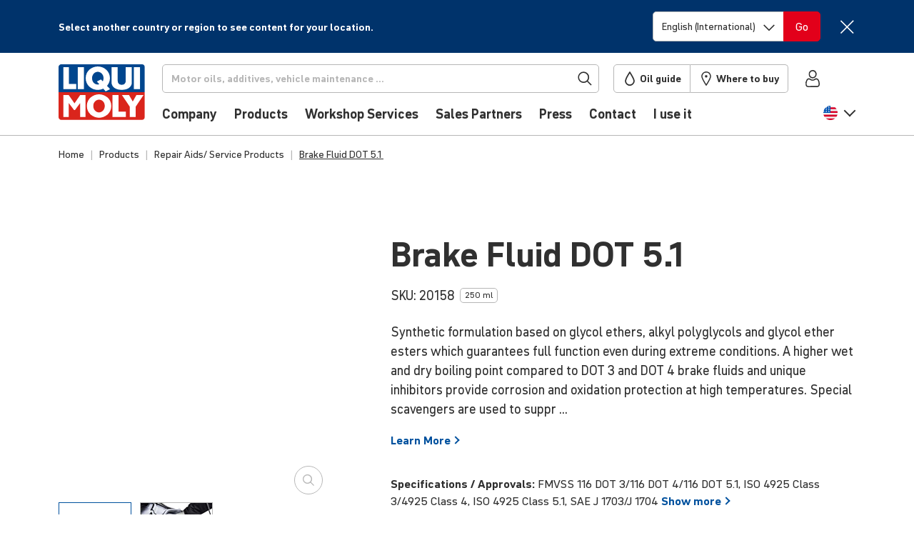

--- FILE ---
content_type: text/html; charset=UTF-8
request_url: https://www.liqui-moly.com/en/us/brake-fluid-dot-5-1-p000421.html
body_size: 60528
content:
<!doctype html>
<html lang="en-us">
    <head prefix="og: http://ogp.me/ns# fb: http://ogp.me/ns/fb# product: http://ogp.me/ns/product#">
                <meta charset="utf-8"/>
<meta name="title" content="Brake Fluid DOT 5.1  LIQUI MOLY"/>
<meta name="description" content="Synthetic formulation based on glycol ethers, alkyl polyglycols and glycol ether esters which guarantees full function even during extreme conditions. A higher wet and dry boiling point compared to DOT 3 and DOT 4 brake fluids and unique inhibitors provide corrosion and oxidation protection at high temperatures. Special scavengers are used to suppress steam at increased moisture levels."/>
<meta name="keywords" content="Brake Fluid DOT 5.1 "/>
<meta name="robots" content="INDEX,FOLLOW"/>
<meta name="viewport" content="width=device-width, initial-scale=1, maximum-scale=5"/>
<meta name="format-detection" content="telephone=no"/>
<title>Brake Fluid DOT 5.1 | LIQUI MOLY</title>





<link  rel="icon" type="image/x-icon" href="https://liquimoly.cloudimg.io/v7/https://www.liqui-moly.com/static/version1768833086/frontend/limo/base/default/Magento_Theme/favicon.ico?func=proxy" />
<link  rel="shortcut icon" type="image/x-icon" href="https://liquimoly.cloudimg.io/v7/https://www.liqui-moly.com/static/version1768833086/frontend/limo/base/default/Magento_Theme/favicon.ico?func=proxy" />






<link  rel="canonical" href="https://www.liqui-moly.com/en/us/brake-fluid-dot-5-1-p000421.html" />

<style>
#olyslager .carousel--cards-oww.owl-carousel.carousel--cards:not(.owl-loaded)>:nth-child(n+6) {
  pointer-events: auto !important;
}

</style>



<script type="text/javascript" data-exclude="text/x-magento-template">
    window.limoCookiebotSettings = {
        id: "Cookiebot",
        url: "https://consent.cookiebot.com/uc.js",
        'data-cbid': "e02d20b5\u002D8344\u002D47fc\u002Da429\u002Dbf45b140c7cc"
    }
</script>
        
<!-- Google Tag Manager by MagePal -->




<!-- End Google Tag Manager by MagePal -->





<style type="text/css" data-type="criticalCss">
    @charset "utf-8";.flex-column-break{-ms-flex-preferred-size:100%;flex-basis:100%;margin:0;padding:0}.flex-center{display:-webkit-box;display:-ms-flexbox;display:flex;-webkit-box-pack:center;-ms-flex-pack:center;justify-content:center;-webkit-box-align:center;-ms-flex-align:center;align-items:center}.horizontal-scroll{display:block;overflow:hidden;white-space:nowrap}.horizontal-scroll>:first-child{overflow-x:auto;overflow-scrolling:touch;-webkit-overflow-scrolling:touch;-ms-overflow-style:none;scrollbar-width:none}.horizontal-scroll>:first-child::-webkit-scrollbar{display:none}.horizontal-scroll.horizontal-scroll--fade-out{margin-right:-2rem;-webkit-mask:linear-gradient(90deg,transparent,transparent 3px,#000 1rem,#000 calc(100% - 1rem),transparent calc(100% - 3px));mask:linear-gradient(90deg,transparent,transparent 3px,#000 1rem,#000 calc(100% - 1rem),transparent calc(100% - 3px));-webkit-mask-repeat:no-repeat;mask-repeat:no-repeat;-webkit-mask-size:100% 100%;mask-size:100% 100%;-webkit-transform:translateX(-1rem);transform:translateX(-1rem)}.horizontal-scroll.horizontal-scroll--fade-out>:first-child li:first-child{padding-left:1rem!important}.horizontal-scroll.horizontal-scroll--fade-out>:first-child li:last-child{padding-right:1rem!important}.bg-primary{background-color:#00519e!important;color:#fff}body{--header-height:125px;background-color:#fff;color:#303030;font-family:DIN Pro,Helvetica Neue,Helvetica,Arial,sans-serif;font-size:1.125rem;font-weight:400;line-height:1.4;margin:0;-webkit-text-size-adjust:100%;--scroll-bar-size:0.1px;--body-gutter-x:clamp(1rem,0.6621621622rem + (1.5202702703vw),1.5rem);--bs-gutter-x:var(--body-gutter-x);overflow-x:hidden!important}:root{--bs-blue:#00519e;--bs-indigo:#6610f2;--bs-purple:#6f42c1;--bs-pink:#d63384;--bs-red:#e2001a;--bs-orange:#fd7e14;--bs-yellow:#ffc107;--bs-green:#009f10;--bs-teal:#20c997;--bs-cyan:#0dcaf0;--bs-gray:#6c757d;--bs-gray-dark:#303030;--bs-primary:#00519e;--bs-secondary:#d4d4d4;--bs-success:#009f10;--bs-progress:#009f10;--bs-info:#0dcaf0;--bs-warning:#ffc107;--bs-danger:#e2001a;--bs-light:#f6f6f6;--bs-light-gray:#b7b7b7;--bs-gray:#303030;--bs-light-green:#e5f5e7;--bs-light-red:#ffe5e5;--bs-dark:#212529;--bs-white:#fff;--bs-font-sans-serif:"DIN Pro","Helvetica Neue","Helvetica","Arial",sans-serif;--bs-font-monospace:SFMono-Regular,Menlo,Monaco,Consolas,"Liberation Mono","Courier New",monospace;--bs-gradient:linear-gradient(180deg,hsla(0,0%,100%,.15),hsla(0,0%,100%,0));font-size:18px}*,:after,:before{-webkit-box-sizing:border-box;box-sizing:border-box}@media (prefers-reduced-motion:no-preference){:root{scroll-behavior:smooth}}h6{font-size:.778rem;font-weight:700;-ms-hyphens:auto;hyphens:auto;line-height:1.2;margin-bottom:.5rem;margin-top:0;hyphenate-limit-chars:10 4 4}ol,p,ul{margin-bottom:1rem;margin-top:0}ol,ul{padding-left:2rem}ul ul{margin-bottom:0}strong{font-weight:700}a{color:#00519e;text-decoration:underline}img{height:auto;max-width:100%;vertical-align:middle}button{border-radius:0}button,input,select{font-family:inherit;font-size:inherit;line-height:inherit;margin:0}button,select{text-transform:none}select{word-wrap:normal}[type=button],button{-webkit-appearance:button}::-moz-focus-inner{border-style:none;padding:0}::-webkit-datetime-edit-day-field,::-webkit-datetime-edit-fields-wrapper,::-webkit-datetime-edit-hour-field,::-webkit-datetime-edit-minute,::-webkit-datetime-edit-month-field,::-webkit-datetime-edit-text,::-webkit-datetime-edit-year-field{padding:0}::-webkit-inner-spin-button{height:auto}[type=search]{-webkit-appearance:textfield;outline-offset:-2px}::-webkit-search-decoration{-webkit-appearance:none}::-webkit-color-swatch-wrapper{padding:0}::file-selector-button{font:inherit}::-webkit-file-upload-button{-webkit-appearance:button;font:inherit}iframe{border:0}[hidden]{display:none!important}.list-unstyled{list-style:none;padding-left:0}.container{margin-left:auto;margin-right:auto;max-width:1152px!important;padding-left:var(--bs-gutter-x,1rem);padding-right:var(--bs-gutter-x,1rem);width:100%}@media (min-width:576px){.container{max-width:576px}}@media (min-width:768px){.container{max-width:756px}}@media (min-width:992px){.container{max-width:996px}}@media (min-width:1148px){.container{max-width:1152px}}.row{--bs-gutter-x:1.5rem;--bs-gutter-y:0;display:-webkit-box;display:-ms-flexbox;display:flex;-ms-flex-wrap:wrap;flex-wrap:wrap;margin-left:calc(var(--bs-gutter-x)*-.5);margin-right:calc(var(--bs-gutter-x)*-.5);margin-top:calc(var(--bs-gutter-y)*-1)}.row>*{-ms-flex-negative:0;flex-shrink:0;margin-top:var(--bs-gutter-y);max-width:100%;padding-left:calc(var(--bs-gutter-x)*.5);padding-right:calc(var(--bs-gutter-x)*.5);width:100%}.col{-webkit-box-flex:1;-ms-flex:1 0 0%;flex:1 0 0%}.col-6{-webkit-box-flex:0;-ms-flex:0 0 auto;flex:0 0 auto;width:50%}@media (min-width:768px){.col-md-4{-webkit-box-flex:0;-ms-flex:0 0 auto;flex:0 0 auto;width:33.33333333%}}@media (min-width:992px){.col-lg-2{-webkit-box-flex:0;-ms-flex:0 0 auto;flex:0 0 auto;width:16.66666667%}.col-lg-3{width:25%}.col-lg-3,.col-lg-4{-webkit-box-flex:0;-ms-flex:0 0 auto;flex:0 0 auto}.col-lg-4{width:33.33333333%}.col-lg-10{-webkit-box-flex:0;-ms-flex:0 0 auto;flex:0 0 auto;width:83.33333333%}}.form-control{-webkit-appearance:none;-moz-appearance:none;appearance:none;background-clip:padding-box;background-color:#fff;border:1px solid #b7b7b7;border-radius:.313rem;color:#303030;display:block;font-size:1.125rem;font-weight:400;line-height:1.4;padding:.5rem .75rem;width:100%}.form-control::-webkit-date-and-time-value{height:1.4em}.form-control::-webkit-input-placeholder{color:#b7b7b7;opacity:1}.form-control::-moz-placeholder{color:#b7b7b7;opacity:1}.form-control:-ms-input-placeholder{color:#b7b7b7;opacity:1}.form-control::-ms-input-placeholder{color:#b7b7b7;opacity:1}.form-control::-webkit-file-upload-button{margin:-.5rem -.75rem;padding:.5rem .75rem;-webkit-margin-end:.75rem;background-color:#e9ecef;border:0 solid;border-color:inherit;border-inline-end-width:1px;border-radius:0;color:#303030;margin-inline-end:.75rem}.form-select{background-size:auto;display:block;width:100%;-moz-padding-start:calc(.75rem - 3px);-webkit-appearance:none;-moz-appearance:none;appearance:none;background-color:#fff;background-image:url("data:image/svg+xml;charset=utf-8,%3Csvg xmlns='http://www.w3.org/2000/svg' width='16' height='15' fill='none'%3E%3Cpath stroke='%23303030' stroke-linecap='square' stroke-width='1.75' d='M1.25 4.5 8 11.25l6.75-6.75'/%3E%3C/svg%3E");background-position:right .75rem top 55%;background-repeat:no-repeat;background-size:16px 15px;border:1px solid #b7b7b7;border-radius:.313rem;color:#303030;font-size:1.125rem;font-weight:400;line-height:1.4;padding:.5rem 2.25rem .5rem .75rem}.form-select:-moz-focusring{color:transparent;text-shadow:0 0 0 #303030}.input-group{display:-webkit-box;display:-ms-flexbox;display:flex;-ms-flex-wrap:wrap;flex-wrap:wrap;position:relative;-webkit-box-align:stretch;-ms-flex-align:stretch;align-items:stretch;width:100%}.input-group>.form-select{position:relative;-webkit-box-flex:1;-ms-flex:1 1 auto;flex:1 1 auto;min-width:0;width:1%}.input-group .btn{position:relative;z-index:2}.input-group:not(.has-validation)>:not(:last-child):not(.dropdown-toggle):not(.dropdown-menu){border-bottom-right-radius:0;border-top-right-radius:0}.input-group>:not(:first-child):not(.dropdown-menu):not(.valid-tooltip):not(.valid-feedback):not(.invalid-tooltip):not(.invalid-feedback){border-bottom-left-radius:0;border-top-left-radius:0;margin-left:-1px}.btn{background-color:transparent;border:1px solid transparent;border-radius:.313rem;color:#303030;display:inline-block;font-size:1.125rem;font-weight:400;line-height:1.4;padding:.5rem .75rem;text-align:center;text-decoration:none;vertical-align:middle}.btn-danger{background-color:#e2001a;border-color:#e2001a;color:#fff}.fade:not(.show){opacity:0}.nav-link{border-bottom:1px solid #b7b7b7;color:#00519e;color:#303030;display:block;font-size:1rem;font-weight:700;padding:1rem 0;position:relative;text-decoration:none}.navbar{-ms-flex-wrap:wrap;flex-wrap:wrap;position:relative;-webkit-box-align:center;-ms-flex-align:center;align-items:center;-webkit-box-pack:justify;-ms-flex-pack:justify;justify-content:space-between;padding-bottom:1rem;padding-top:1rem}.navbar,.navbar-nav{display:-webkit-box;display:-ms-flexbox;display:flex}.navbar-nav{-webkit-box-orient:vertical;-webkit-box-direction:normal;-ms-flex-direction:column;flex-direction:column;list-style:none;margin-bottom:0;padding-left:0}.navbar-nav .nav-link{padding-left:0;padding-right:0}.navbar-collapse{-ms-flex-preferred-size:100%;flex-basis:100%;-webkit-box-flex:1;-ms-flex-positive:1;flex-grow:1;-webkit-box-align:center;-ms-flex-align:center;align-items:center}@media (min-width:992px){.navbar-expand-lg{-ms-flex-wrap:nowrap;flex-wrap:nowrap;-webkit-box-pack:start;-ms-flex-pack:start;justify-content:flex-start}.navbar-expand-lg .navbar-nav{-webkit-box-orient:horizontal;-webkit-box-direction:normal;-ms-flex-direction:row;flex-direction:row}.navbar-expand-lg .navbar-nav .nav-link{padding-left:.5rem;padding-right:.5rem}.navbar-expand-lg .navbar-collapse{display:-webkit-box!important;display:-ms-flexbox!important;display:flex!important;-ms-flex-preferred-size:auto;flex-basis:auto}}.badge{border-radius:.313rem;color:#fff;display:inline-block;font-size:.75em;font-weight:700;line-height:1;padding:.5em .9em .4em;padding:.4em .9em!important;text-align:center;vertical-align:baseline;white-space:nowrap}.badge:empty{display:none}.btn .badge{position:relative;top:-1px}.list-group{display:-webkit-box;display:-ms-flexbox;display:flex;-webkit-box-orient:vertical;-webkit-box-direction:normal;border-radius:.313rem;-ms-flex-direction:column;flex-direction:column;margin-bottom:0;padding-left:0}.list-group-item{background-color:#fff;border:1px solid #b7b7b7;color:#212529;display:block;padding:.5rem 1rem;position:relative;text-decoration:none}.list-group-item:first-child{border-top-left-radius:inherit;border-top-right-radius:inherit}.list-group-item:last-child{border-bottom-left-radius:inherit;border-bottom-right-radius:inherit}.list-group-item+.list-group-item{border-top-width:0}.list-group-horizontal{-webkit-box-orient:horizontal;-webkit-box-direction:normal;-ms-flex-direction:row;flex-direction:row}.list-group-horizontal>.list-group-item:first-child{border-bottom-left-radius:.313rem;border-top-right-radius:0}.list-group-horizontal>.list-group-item:last-child{border-bottom-left-radius:0;border-top-right-radius:.313rem}.list-group-horizontal>.list-group-item+.list-group-item{border-left-width:0;border-top-width:1px}.list-group-item-primary{background-color:#00519e;color:#fff}.list-group-item-danger{background-color:#e2001a;color:#fff}.btn-close{background:transparent url("data:image/svg+xml;charset=utf-8,%3Csvg xmlns='http://www.w3.org/2000/svg' fill='none' viewBox='0 0 21 21'%3E%3Cpath stroke='%23303030' stroke-linecap='square' stroke-width='1.75' d='M19.478 1.521 2.087 18.913m0-17.392 17.391 17.392'/%3E%3C/svg%3E") 50%/1.25em auto no-repeat;border:0;border-radius:.313rem;-webkit-box-sizing:content-box;box-sizing:content-box;color:#303030;height:1.25em;opacity:1;padding:.25em;width:1.25em}.btn-close-white{-webkit-filter:invert(1) grayscale(100%) brightness(200%);filter:invert(1) grayscale(100%) brightness(200%)}@media (min-width:992px){.modal-xl{max-width:800px}}@media (min-width:1148px){.modal-xl{max-width:1116px}}.offcanvas-header{display:-webkit-box;display:-ms-flexbox;display:flex;-webkit-box-align:center;-ms-flex-align:center;align-items:center;-webkit-box-pack:justify;-ms-flex-pack:justify;justify-content:space-between;min-height:76px;padding:1.4rem 1rem 2rem 1.5rem}.offcanvas-header .btn-close{font-size:1.125rem;margin-bottom:-1rem;margin-right:-1rem;margin-top:-1rem;padding:1rem}.offcanvas-body{-webkit-box-flex:1;-ms-flex-positive:1;flex-grow:1;overflow-y:auto;padding:0 0 .5rem 1.5rem}.link-primary{color:#00519e}.sticky-top{position:sticky;top:0;z-index:8}.text-truncate{overflow:hidden;text-overflow:ellipsis;white-space:nowrap}.overflow-hidden{overflow:hidden!important}.d-inline-block{display:inline-block!important}.d-block{display:block!important}.d-flex{display:-webkit-box!important;display:-ms-flexbox!important;display:flex!important}.d-inline-flex{display:-webkit-inline-box!important;display:-ms-inline-flexbox!important;display:inline-flex!important}.d-none{display:none!important}.position-relative{position:relative!important}.position-absolute{position:absolute!important}.top-0{top:0!important}.start-0{left:0!important}.end-0{right:0!important}.border{border:1px solid #b7b7b7!important}.border-0{border:0!important}.border-bottom{border-bottom:1px solid #b7b7b7!important}.border-light{border-color:#f6f6f6!important}.border-2{border-width:2px!important}.w-100{width:100%!important}.w-auto{width:auto!important}.h-100{height:100%!important}.flex-row{-webkit-box-orient:horizontal!important;-ms-flex-direction:row!important;flex-direction:row!important}.flex-column,.flex-row{-webkit-box-direction:normal!important}.flex-column{-webkit-box-orient:vertical!important;-ms-flex-direction:column!important;flex-direction:column!important}.flex-row-reverse{-webkit-box-orient:horizontal!important;-ms-flex-direction:row-reverse!important;flex-direction:row-reverse!important;-webkit-box-direction:reverse!important}.flex-grow-0{-webkit-box-flex:0!important;-ms-flex-positive:0!important;flex-grow:0!important}.flex-grow-1{-webkit-box-flex:1!important;-ms-flex-positive:1!important;flex-grow:1!important}.flex-shrink-0{-ms-flex-negative:0!important;flex-shrink:0!important}.flex-wrap{-ms-flex-wrap:wrap!important;flex-wrap:wrap!important}.flex-nowrap{-ms-flex-wrap:nowrap!important;flex-wrap:nowrap!important}.justify-content-center{-webkit-box-pack:center!important;-ms-flex-pack:center!important;justify-content:center!important}.justify-content-between{-webkit-box-pack:justify!important;-ms-flex-pack:justify!important;justify-content:space-between!important}.align-items-start{-webkit-box-align:start!important;-ms-flex-align:start!important;align-items:flex-start!important}.align-items-center{-webkit-box-align:center!important;-ms-flex-align:center!important;align-items:center!important}.align-content-start{-ms-flex-line-pack:start!important;align-content:flex-start!important}.order-first{-webkit-box-ordinal-group:0!important;-ms-flex-order:-1!important;order:-1!important}.m-0{margin:0!important}.mx-2{margin-left:.5rem!important;margin-right:.5rem!important}.my-2{margin-bottom:.5rem!important;margin-top:.5rem!important}.my-auto{margin-bottom:auto!important;margin-top:auto!important}.mt-0{margin-top:0!important}.mt-3{margin-top:1rem!important}.mt-4{margin-top:1.5rem!important}.me-1{margin-right:.25rem!important}.me-4{margin-right:1.5rem!important}.me-6{margin-right:3rem!important}.mb-0{margin-bottom:0!important}.mb-2{margin-bottom:.5rem!important}.mb-3{margin-bottom:1rem!important}.mb-4{margin-bottom:1.5rem!important}.ms-1{margin-left:.25rem!important}.ms-2{margin-left:.5rem!important}.ms-3{margin-left:1rem!important}.ms-4{margin-left:1.5rem!important}.mb-n4{margin-bottom:-1.5rem!important}.p-0{padding:0!important}.px-0{padding-left:0!important;padding-right:0!important}.px-1{padding-left:.25rem!important;padding-right:.25rem!important}.px-2{padding-left:.5rem!important;padding-right:.5rem!important}.px-2_5{padding-left:.75rem!important;padding-right:.75rem!important}.px-3{padding-left:1rem!important;padding-right:1rem!important}.py-3{padding-bottom:1rem!important;padding-top:1rem!important}.pt-0{padding-top:0!important}.pt-1{padding-top:.25rem!important}.pt-3{padding-top:1rem!important}.pe-0{padding-right:0!important}.pe-1{padding-right:.25rem!important}.pe-2{padding-right:.5rem!important}.pe-3{padding-right:1rem!important}.pe-5{padding-right:2.25rem!important}.pb-2{padding-bottom:.5rem!important}.pb-3{padding-bottom:1rem!important}.pb-4{padding-bottom:1.5rem!important}.ps-0{padding-left:0!important}.ps-2{padding-left:.5rem!important}.ps-6{padding-left:3rem!important}.fs-3{font-size:calc(1.325rem + .94077vw)!important;--font-size:2rem}.fs-7{font-size:calc(1.2583rem + .10411vw)!important;--font-size:1.333rem}.fs-8{font-size:1.111rem!important;--font-size:1.111rem}.fs-9{font-size:1rem!important;--font-size:1rem}.fs-11{font-size:.778rem!important;--font-size:0.778rem}.fw-normal{font-weight:400!important}.fw-bold{font-weight:700!important}.text-decoration-none{text-decoration:none!important}.text-nowrap{white-space:nowrap!important}.text-light{color:#f6f6f6!important}.text-gray{color:#303030!important}.text-dark{color:#212529!important}.text-white{color:#fff!important}.text-body{color:#303030!important}.text-reset{color:inherit!important}.bg-danger{background-color:#e2001a!important}.bg-light{background-color:#f6f6f6!important}.bg-body{background-color:#fff!important}.bg-transparent{background-color:transparent!important}.rounded{border-radius:.313rem!important}.rounded-top{border-top-left-radius:.313rem!important;border-top-right-radius:.313rem!important}.visible{visibility:visible!important}@media (min-width:576px){.ms-sm-4{margin-left:1.5rem!important}}@media (min-width:768px){.d-md-inline{display:inline!important}.d-md-flex{display:-webkit-box!important;display:-ms-flexbox!important;display:flex!important}.d-md-none{display:none!important}.border-md-0{border:0!important}.flex-md-row{-webkit-box-orient:horizontal!important;-ms-flex-direction:row!important;flex-direction:row!important;-webkit-box-direction:normal!important}.flex-md-grow-0{-webkit-box-flex:0!important;-ms-flex-positive:0!important;flex-grow:0!important}.flex-md-grow-1{-webkit-box-flex:1!important;-ms-flex-positive:1!important;flex-grow:1!important}.align-items-md-center{-webkit-box-align:center!important;-ms-flex-align:center!important;align-items:center!important}.order-md-0{-webkit-box-ordinal-group:1!important;-ms-flex-order:0!important;order:0!important}.my-md-0{margin-bottom:0!important;margin-top:0!important}.mt-md-3{margin-top:1rem!important}.me-md-0{margin-right:0!important}.mb-md-0{margin-bottom:0!important}.mb-md-1{margin-bottom:.25rem!important}.p-md-0{padding:0!important}.p-md-4{padding:1.5rem!important}.py-md-0{padding-bottom:0!important;padding-top:0!important}.fs-md-5{font-size:calc(1.2917rem + .52307vw)!important;--font-size:1.667rem}.fs-md-10{font-size:.889rem!important;--font-size:0.889rem}.text-md-start{text-align:left!important}}@media (min-width:992px){.overflow-lg-visible{overflow:visible!important}.d-lg-block{display:block!important}.d-lg-flex{display:-webkit-box!important;display:-ms-flexbox!important;display:flex!important}.d-lg-none{display:none!important}.flex-lg-row{-webkit-box-orient:horizontal!important;-ms-flex-direction:row!important;flex-direction:row!important;-webkit-box-direction:normal!important}.flex-lg-nowrap{-ms-flex-wrap:nowrap!important;flex-wrap:nowrap!important}.my-lg-1{margin-bottom:.25rem!important;margin-top:.25rem!important}.mt-lg-0{margin-top:0!important}.me-lg-2_5{margin-right:.75rem!important}.me-lg-4{margin-right:1.5rem!important}.mb-lg-0{margin-bottom:0!important}.mb-lg-2{margin-bottom:.5rem!important}.mb-lg-3{margin-bottom:1rem!important}.mb-lg-4{margin-bottom:1.5rem!important}.ms-lg-2_5{margin-left:.75rem!important}.p-lg-0{padding:0!important}.px-lg-2_5{padding-left:.75rem!important;padding-right:.75rem!important}.py-lg-0{padding-bottom:0!important;padding-top:0!important}.py-lg-5{padding-bottom:2.25rem!important;padding-top:2.25rem!important}.pt-lg-0{padding-top:0!important}.pe-lg-0{padding-right:0!important}.pb-lg-0{padding-bottom:0!important}.pb-lg-1{padding-bottom:.25rem!important}.pb-lg-3{padding-bottom:1rem!important}.fs-lg-5{font-size:calc(1.2917rem + .52307vw)!important;--font-size:1.667rem}.fs-lg-7{font-size:calc(1.2583rem + .10411vw)!important;--font-size:1.333rem}}@media (min-width:1148px){.fs-3{font-size:2rem!important}.fs-7{font-size:1.333rem!important}.fs-lg-5,.fs-md-5{font-size:1.667rem!important}.fs-lg-7{font-size:1.333rem!important}}.limo-icon{display:inline-block;position:relative;text-decoration:none}.limo-icon:before{background-color:#303030;content:" ";display:inline-block;-webkit-mask-position:center;mask-position:center;-webkit-mask-repeat:no-repeat;mask-repeat:no-repeat;-webkit-mask-size:1.25rem 1.25rem;mask-size:1.25rem 1.25rem;min-height:1.25rem;position:relative;top:-.14em;vertical-align:middle;width:1.25rem}.limo-icon--chevron:before,.more-link:after{background-color:unset;border-style:solid;border-width:.05556em .05556em 0 0;content:" ";display:inline-block;min-height:.5em;padding:0;position:relative;vertical-align:baseline;width:.5em}.limo-icon--chevron.right:before,.more-link:after{left:-.17718em;-webkit-transform:rotate(45deg);transform:rotate(45deg)}.limo-icon--chevron.left:before,.limo-icon--chevron.right:before,.more-link-teaser:after,.more-link:after{--extra-top-clamp:min(max(0em,(15px - 1em) * 100),1em);top:calc(-.1em + var(--extra-top-clamp)*-.05)}.fw-bold .more-link:after,.limo-icon--chevron.bold:before{border-width:max(2px,.14em) max(2px,.14em) 0 0!important}.more-link-teaser:after{background-color:unset;border-color:#00519e;border-style:solid;border-width:max(2px,.1em) max(2px,.1em) 0 0!important;border-width:.05556em .05556em 0 0;content:" ";display:inline-block;left:-.13288em;min-height:.375em;padding:0;position:relative;top:calc(-.225em + var(--extra-top-clamp)*-.05);-webkit-transform:rotate(45deg);transform:rotate(45deg);vertical-align:baseline;width:.375em}.limo-icon--basket:before{-webkit-mask-image:url(/static/version1765884048213/frontend/limo/base/default/css/dist/images/icons.svg#general--basket);mask-image:url(/static/version1765884048213/frontend/limo/base/default/css/dist/images/icons.svg#general--basket)}.limo-icon--burger:before{-webkit-mask-image:url(/static/version1765884048213/frontend/limo/base/default/css/dist/images/icons.svg#general--burger);mask-image:url(/static/version1765884048213/frontend/limo/base/default/css/dist/images/icons.svg#general--burger)}.limo-icon--check-mark:before{-webkit-mask-image:url(/static/version1765884048213/frontend/limo/base/default/css/dist/images/icons.svg#general--check-mark);mask-image:url(/static/version1765884048213/frontend/limo/base/default/css/dist/images/icons.svg#general--check-mark)}.limo-icon--facebook:before{-webkit-mask-image:url(/static/version1765884048213/frontend/limo/base/default/css/dist/images/icons.svg#social--facebook);mask-image:url(/static/version1765884048213/frontend/limo/base/default/css/dist/images/icons.svg#social--facebook)}.limo-icon--instagram:before{-webkit-mask-image:url(/static/version1765884048213/frontend/limo/base/default/css/dist/images/icons.svg#social--instagram);mask-image:url(/static/version1765884048213/frontend/limo/base/default/css/dist/images/icons.svg#social--instagram)}.limo-icon--linkedin:before{-webkit-mask-image:url(/static/version1765884048213/frontend/limo/base/default/css/dist/images/icons.svg#social--linkedin);mask-image:url(/static/version1765884048213/frontend/limo/base/default/css/dist/images/icons.svg#social--linkedin)}.limo-icon--marker:before{-webkit-mask-image:url(/static/version1765884048213/frontend/limo/base/default/css/dist/images/icons.svg#general--marker);mask-image:url(/static/version1765884048213/frontend/limo/base/default/css/dist/images/icons.svg#general--marker)}.limo-icon--search:before{-webkit-mask-image:url(/static/version1765884048213/frontend/limo/base/default/css/dist/images/icons.svg#general--search);mask-image:url(/static/version1765884048213/frontend/limo/base/default/css/dist/images/icons.svg#general--search)}.limo-icon--tiktok:before{-webkit-mask-image:url(/static/version1765884048213/frontend/limo/base/default/css/dist/images/icons.svg#social--tiktok);mask-image:url(/static/version1765884048213/frontend/limo/base/default/css/dist/images/icons.svg#social--tiktok)}.limo-icon--tint:before{-webkit-mask-image:url(/static/version1765884048213/frontend/limo/base/default/css/dist/images/icons.svg#general--tint);mask-image:url(/static/version1765884048213/frontend/limo/base/default/css/dist/images/icons.svg#general--tint)}.limo-icon--twitter:before{-webkit-mask-image:url(/static/version1765884048213/frontend/limo/base/default/css/dist/images/icons.svg#social--twitter);mask-image:url(/static/version1765884048213/frontend/limo/base/default/css/dist/images/icons.svg#social--twitter)}.limo-icon--user:before{-webkit-mask-image:url(/static/version1765884048213/frontend/limo/base/default/css/dist/images/icons.svg#general--account);mask-image:url(/static/version1765884048213/frontend/limo/base/default/css/dist/images/icons.svg#general--account)}.limo-icon--youtube:before{-webkit-mask-image:url(/static/version1765884048213/frontend/limo/base/default/css/dist/images/icons.svg#social--youtube);mask-image:url(/static/version1765884048213/frontend/limo/base/default/css/dist/images/icons.svg#social--youtube)}.limo-icon--xing:before{-webkit-mask-image:url(/static/version1765884048213/frontend/limo/base/default/css/dist/images/icons.svg#social--xing);mask-image:url(/static/version1765884048213/frontend/limo/base/default/css/dist/images/icons.svg#social--xing)}.limo-icon--chevron.left{width:.35275em}.limo-icon--chevron.left:before{left:.08859em;-webkit-transform:rotate(-135deg);transform:rotate(-135deg)}.limo-icon--chevron.right{width:.35275em}.limo-icon-baseline:before{top:0!important;vertical-align:baseline!important}.limo-icon-center{height:100%}.limo-icon-center:before{height:100%!important;top:0!important;vertical-align:middle!important}.more-link-teaser:after,.more-link:after{margin-left:.35275em}.more-link{margin-right:.25rem}.limo-icon-l:before{-webkit-mask-size:1.5rem 1.5rem!important;mask-size:1.5rem 1.5rem!important;min-height:1.5rem!important;width:1.5rem!important}.limo-icon-xl:before{-webkit-mask-size:1.75rem 1.75rem!important;mask-size:1.75rem 1.75rem!important;min-height:1.75rem!important;width:1.75rem!important}.limo-icon-dark{border-color:#212529!important}.limo-icon-dark:before{background-color:#212529!important}.limo-icon-white{border-color:#fff!important}.limo-icon-white:before{background-color:#fff!important}.flag-icon:before{background-position:50%;background-repeat:no-repeat;background-size:1.25rem 1.25rem;content:" ";display:inline-block;min-height:1.25rem;position:relative;top:-.14em;vertical-align:middle;width:1.25rem}.flag-icon--de:before{background-image:url(/static/version1765884048213/frontend/limo/base/default/css/dist/images/flags.svg#de)}.flag-icon-l:before{background-size:1.5625rem 1.5625rem!important;min-height:1.5625rem!important;width:1.5625rem!important}.btn-unstyled{background:none;border:0;margin:0;padding:0}.btn-icon{border:none!important;padding:0!important;text-align:left}*{outline:none!important}@media (min-width:1148px){body{--body-gutter-x:clamp(1rem,22.7592592593rem + (-33.3333333333vw),1.5rem)}}body .container>*{--bs-gutter-x:1rem}.column.main{font-size:1.125rem}.page-bottom{margin-top:5px}.page.messages{--container-full-width:calc(100vw - var(--scroll-bar-size));left:50%;margin-left:0!important;margin-right:0!important;max-width:unset;offset-anchor:50% 0;offset-path:path("M0,0");position:relative;position:fixed;top:var(--header-height);width:var(--container-full-width);z-index:9}.page.messages .messages--floating{position:relative}@media (min-width:992px){.page.messages .messages--floating{margin-left:0;margin-right:0;max-width:unset;padding-left:0;padding-right:0;width:100%}}.page.messages .messages--floating>.messages{max-width:500px;position:absolute;right:0;width:100%}.content-backdrop:after,.header-backdrop:after{background:#000;content:"";display:none;height:100vh;left:0;opacity:.15;position:fixed;top:0;width:100vw;z-index:10}.header-backdrop:after{height:calc(100% + 1px);position:absolute}.page-footer{border-top:5px solid #00519e;font-size:.889rem}.page-footer .footer{overflow-x:hidden;padding-bottom:50px;padding-top:50px}.page-footer .footer h6{font-weight:700}.page-footer .footer a{color:#303030;text-decoration:none}.page-footer .footer .logo img{max-width:95px}.page-footer .footer .mobile-apps .mobile-app-android{margin-left:-9px}@media (max-width:991.98px){.nav-link .nav-link-chevron{width:1.25rem}}@media (min-width:992px){.nav-link{border-bottom:none;font-size:1rem;padding-top:1rem;position:relative}.nav-link:after{background-color:#d4d4d4;bottom:0;content:"";display:block;height:.3rem;left:0;left:50%;margin:0 auto;opacity:0;position:absolute;width:0}}li:last-child>.nav-link{border:none}@media (min-width:769px){.dropdown-items .nav-link{position:relative}.dropdown-items .nav-link:after{display:none}}.nav-title{color:#303030;display:block;font-size:1.5rem;font-weight:700;padding:.5rem 0 .75rem;position:relative;text-decoration:none}@media (max-width:991.98px){.nav-title{border-bottom:1px solid #b7b7b7}.nav-title:after{background-color:#b7b7b7;bottom:0;content:"";display:block;height:1px;margin:0 auto;position:absolute;width:0}}@media (min-width:992px){.nav-title{font-size:1.125rem}}.nav-backlink{font-weight:700;margin-bottom:1rem;text-decoration:none}.nav-layer{padding:0}@media (max-width:991.98px){.nav-layer{background:#fff;display:none;height:100%;left:0;max-height:100%;overflow:scroll;padding:0 0 .5rem 1.5rem!important;position:absolute;top:0;width:100%;z-index:12}}@media (min-width:992px){.nav-layer .flex-column-break{margin-bottom:100vh}.nav-layer .dropdown-items.list-unstyled{-webkit-column-count:4!important;-moz-column-count:4!important;column-count:4!important;-webkit-column-fill:auto;-moz-column-fill:auto;column-fill:auto;-webkit-column-gap:1.3rem;-moz-column-gap:1.3rem;column-gap:1.3rem;display:block!important}.nav-layer .dropdown-items.list-unstyled .level1{-webkit-column-break-inside:avoid;-moz-column-break-inside:avoid;break-inside:avoid-column;max-width:224px}.nav-layer .teasers+.col .dropdown-items.list-unstyled{-webkit-column-count:3!important;-moz-column-count:3!important;column-count:3!important}.nav-layer .teasers--narrow{-webkit-box-flex:0;-ms-flex:0 0 274px;flex:0 0 274px}.nav-layer .teasers--wide{-webkit-box-flex:0;-ms-flex:0 0 374px;flex:0 0 374px}}.header-wrapper{padding:1rem 0}.header-wrapper .logo img{height:2.5rem}@media (min-width:992px){.header-wrapper{padding-bottom:0}.header-wrapper .logo img{height:4.875rem;width:auto}}.page-header{border-bottom:1px solid #b7b7b7;z-index:11}.page-header .btn-icon{-ms-flex-item-align:center;align-self:center;margin-right:.75rem}.page-header .authorization-link,.page-header .minicart-link{position:relative}.page-header .authorization-link .badge,.page-header .minicart-link .badge{border:2px solid #fff;border-radius:50%;color:#fff;display:none;font-size:.667rem;height:26px;line-height:1;max-height:26px;max-width:26px;position:absolute;right:-3px;top:50%;-webkit-transform:translateY(-3px);transform:translateY(-3px);width:26px}.page-header .minicart-link{width:34px!important}.page-header .minicart-link .badge{display:-webkit-box;display:-ms-flexbox;display:flex}.page-header .authorization-link .badge{background:#009f10!important}.page-header .authorization-link .badge:before{-webkit-mask-size:1rem 1rem!important;mask-size:1rem 1rem!important;min-height:1rem;min-width:1rem;top:1px}.page-header .header-panel-top{height:2.5rem;margin-right:-1rem}@media (min-width:768px){.page-header .header-panel-top{margin-right:-1.25rem}}@media (min-width:992px){.page-header .header-panel-top{height:3.5rem}}.page-header .header-panel-top>:not(.search-modal){margin-right:1rem}@media (min-width:768px){.page-header .header-panel-top>:not(.search-modal){margin-right:1.25rem}}.page-header .header-panel-top .btn-icon{margin-right:.75rem}.page-header .header-panel-top .authorization-link,.page-header .header-panel-top .minicart-link:not(.hidden){display:none!important}@media (min-width:480px){.page-header .header-panel-top .authorization-link,.page-header .header-panel-top .minicart-link:not(.hidden){display:-webkit-inline-box!important;display:-ms-inline-flexbox!important;display:inline-flex!important}}@media (min-width:992px){.page-header .header-panel-top .authorization-link+.minicart-link:not(.hidden){margin-left:0;margin-right:1.25rem;width:34px}}.page-header .header-panel-top .bqs-link:not(.d-none){display:none!important}@media (min-width:400px) and (max-width:992px){.page-header .header-panel-top .bqs-link:not(.d-none){display:-webkit-inline-box!important;display:-ms-inline-flexbox!important;display:inline-flex!important}}@media (min-width:992px){.page-header .header-panel{margin-left:2.25rem}}.page-header .cta-list-group li{-webkit-box-sizing:content-box;box-sizing:content-box;padding:0}.page-header .cta-list-group li>a span{position:relative}.page-header .cta-list-group li:first-child{border-left-width:1px;border-radius:.313rem}@media (min-width:992px){.page-header .cta-list-group li:first-child:not(:last-child){border-bottom-right-radius:0;border-top-right-radius:0}}.page-header .nav-link{color:inherit}.page-header .dropdown-nav{display:none;left:0;padding:.5rem 1.5rem 1.5rem;width:100%}@media (min-width:992px){.page-header .dropdown-nav{padding:0}}@media (max-width:991.98px){.page-header .dropdown-nav{height:100%}}@media (min-width:992px){.page-header .dropdown-nav:before{background:#fff;border-top:1px solid #b7b7b7;content:"";height:100%;left:-50vw;position:absolute;width:150vw}}.page-header .dropdown-items{-webkit-box-orient:vertical;-webkit-box-direction:normal;-ms-flex-flow:column wrap;flex-flow:column wrap}@media (min-width:992px){.page-header .dropdown-items{height:550px;position:relative}.page-header .dropdown-items .nav-link{padding-left:0!important;padding-right:0!important;width:-webkit-fit-content;width:-moz-fit-content;width:fit-content}}.page-header .dropdown-items li.level2 .nav-link{padding-right:1rem}@media (min-width:992px){.page-header .dropdown-items li.level2 .nav-link{font-weight:400;padding-right:0}}.page-header .dropdown-items a{display:inline-block}.page-header .offcanvas-body>.navbar{position:unset}@media (max-width:991.98px){.page-header .offcanvas-body{max-height:unset!important;position:relative}.page-header .offcanvas-body>.navbar .row{margin:0!important}.page-header .offcanvas-body>.navbar>.navbar-nav>.nav-item:first-child>a:after{display:none!important}.page-header .offcanvas-body .additional-links>li:last-child a{border-bottom-width:0!important}}.page-header .navbar-nav{-webkit-box-align:start;-ms-flex-align:start;align-items:start}.page-header .navbar-nav .dropdown-nav{z-index:12}@media (max-width:991.98px){.page-header .navbar-nav .dropdown-nav{top:0}.page-header .navbar-nav .dropdown-nav ul.dropdown-items li>a{width:100%}.page-header .navbar-nav .nav-item{display:block;width:100%}.page-header .cta-link i.limo-icon{display:-webkit-box;display:-ms-flexbox;display:flex}.language-switcher{border-top:1px solid #b7b7b7}.language-switcher:last-child>.nav-link:last-child{border-bottom:none}}@media (min-width:992px){.language-switcher_nav{height:100%}.language-switcher_nav>span:first-child{top:-.3rem}.language-switcher_nav.no-action:after{display:none}}@media (max-width:991.98px){.language-switcher_nav{-webkit-box-align:baseline;-ms-flex-align:baseline;align-items:baseline}.language-switcher_nav:after{display:none}}.language-suggest{background-color:#00336b;display:none;left:0;position:relative;top:0;width:100%}.language-suggest-message{margin-top:.2rem}.language-suggest-message,.language-suggest-select{font-size:.889rem}.language-suggest .go-text,.language-suggest .language-text{display:none}@media (max-width:767.98px){.language-suggest .input-group{margin:0 0 0 auto}}.language-suggest .btn.go{display:-webkit-inline-box;display:-ms-inline-flexbox;display:inline-flex;-webkit-box-align:center;-ms-flex-align:center;align-items:center}.language-suggest .btn-close{padding-bottom:0;padding-top:.2em}@media (max-width:767.98px){.language-suggest .btn-close{position:absolute;right:0;top:.75rem}}.block-search .form-control::-webkit-input-placeholder{color:#b7b7b7;opacity:1}.block-search .form-control::-moz-placeholder{color:#b7b7b7;opacity:1}.block-search .form-control:-ms-input-placeholder{color:#b7b7b7;opacity:1}.block-search .form-control::-ms-input-placeholder{color:#b7b7b7;opacity:1}.list-group-item.list-group-item-bg-on-hover{color:#fff}.list-group-item.list-group-item-bg-on-hover:not(:hover){background-color:initial;color:inherit}.list-group-item.list-group-item-bg-on-hover a{color:inherit}.breadcrumbs-list{direction:rtl;text-align:left;white-space:nowrap}.breadcrumbs-list:after,.breadcrumbs-list:before{content:"‎";max-width:0!important}.breadcrumb-item{display:inline-block;padding-right:0!important}.loading_spinner:before{background:#fff;z-index:6}.loading_spinner:after,.loading_spinner:before{content:"";height:0;opacity:0;position:fixed;top:0;width:100%}.loading_spinner:after{background-image:url(/static/version1765884048213/frontend/limo/base/default/css/dist/images/preloader.gif);background-position:50%;background-repeat:no-repeat;z-index:7}.fs-invisible{font-size:0}[data-hyphenated]{-ms-hyphens:manual!important;hyphens:manual!important}.no-hyphens{-ms-hyphens:none!important;hyphens:none!important;white-space:nowrap}.limo-modal{display:none;height:100%;left:0;outline:0;overflow-x:hidden;overflow-y:auto;position:fixed;top:0;width:100vw;z-index:13}@media (max-width:767.98px){.limo-modal{background:#fff}}.limo-modal-dialog{margin:1rem auto;padding-left:var(--bs-gutter-x,1rem);padding-right:var(--bs-gutter-x,1rem);position:relative;width:100%}@media (max-width:767.98px){.limo-modal-dialog{--limo-modal-padding-x:clamp(1rem,0.6621621622rem + (1.5202702703vw),1.5rem);padding-left:var(--limo-modal-padding-x);padding-right:var(--limo-modal-padding-x)}}.limo-modal.fade .limo-modal-dialog{-webkit-transform:translateY(-50px);transform:translateY(-50px)}.limo-modal-content{display:-webkit-box;display:-ms-flexbox;display:flex;position:relative;-webkit-box-orient:vertical;-webkit-box-direction:normal;background-clip:padding-box;background-color:#fff;-ms-flex-direction:column;flex-direction:column;outline:0;width:100%}@media (min-width:768px){.limo-modal-content{border-radius:.4rem}}.limo-modal-header{display:-webkit-box;display:-ms-flexbox;display:flex;-ms-flex-negative:0;flex-shrink:0;-webkit-box-align:center;-ms-flex-align:center;align-items:center;-webkit-box-pack:justify;-ms-flex-pack:justify;border-bottom:1px solid #b7b7b7;border-top-left-radius:calc(.4rem - 1px);border-top-right-radius:calc(.4rem - 1px);justify-content:space-between;min-height:98px}@media (min-width:768px){.limo-modal-header{padding:0 2rem}}.limo-modal-header .btn-close{position:absolute;right:0}@media (min-width:768px){.limo-modal-header .btn-close{margin-right:2rem}}.limo-modal-body{position:relative;-webkit-box-flex:1;-ms-flex:1 1 auto;flex:1 1 auto}@media (min-width:768px){.limo-modal-body{padding:2rem}}.modal-xl{max-width:1170px!important}@media (min-width:992px){.limo-modal-lg{display:none;height:100%;left:0;outline:0;overflow-x:hidden;overflow-y:auto;position:fixed;top:0;width:100vw;z-index:13}}@media (min-width:992px) and (max-width:767.98px){.limo-modal-lg{background:#fff}}@media (min-width:992px){.limo-modal-dialog-lg{margin:1rem auto;padding-left:var(--bs-gutter-x,1rem);padding-right:var(--bs-gutter-x,1rem);position:relative;width:100%}}@media (min-width:992px) and (max-width:767.98px){.limo-modal-dialog-lg{--limo-modal-padding-x:clamp(1rem,0.6621621622rem + (1.5202702703vw),1.5rem);padding-left:var(--limo-modal-padding-x);padding-right:var(--limo-modal-padding-x)}}@media (min-width:992px){.limo-modal-lg.fade .limo-modal-dialog-lg{-webkit-transform:translateY(-50px);transform:translateY(-50px)}.limo-modal-content-lg{display:-webkit-box;display:-ms-flexbox;display:flex;position:relative;-webkit-box-orient:vertical;-webkit-box-direction:normal;background-clip:padding-box;background-color:#fff;-ms-flex-direction:column;flex-direction:column;height:auto!important;outline:0;width:100%}}@media (min-width:992px) and (min-width:768px){.limo-modal-content-lg{border-radius:.4rem}}@media (min-width:992px){.limo-modal-header-lg{display:-webkit-box;display:-ms-flexbox;display:flex;-ms-flex-negative:0;flex-shrink:0;-webkit-box-align:center;-ms-flex-align:center;align-items:center;-webkit-box-pack:justify;-ms-flex-pack:justify;border-bottom:1px solid #b7b7b7;border-top-left-radius:calc(.4rem - 1px);border-top-right-radius:calc(.4rem - 1px);justify-content:space-between;min-height:98px}}@media (min-width:992px) and (min-width:768px){.limo-modal-header-lg{padding:0 2rem}}@media (min-width:992px){.limo-modal-header-lg .btn-close{position:absolute;right:0}}@media (min-width:992px) and (min-width:768px){.limo-modal-header-lg .btn-close{margin-right:2rem}}@media (max-width:991.98px){.store-select{padding-bottom:0!important}.store-select>div{height:100%}}.store-select>div>div{min-height:100%}@media (min-width:992px){.store-select>div,.store-select>div>div{height:auto}}@media (max-width:991.98px){.store-select_back-link{-webkit-box-ordinal-group:2;-ms-flex-order:1;order:1}.store-select_current:last-child{margin-bottom:0!important}.store-select_header{-webkit-box-ordinal-group:4;-ms-flex-order:3;order:3}}@media (min-width:992px){.store-select_header{-webkit-box-align:center;-ms-flex-align:center;align-items:center}.store-select_current{font-size:1.875rem}}.mgz-hover-main{overflow:hidden}[class^=mgz-hover-],[class^=mgz-hover-] :after,[class^=mgz-hover-] :before,[class^=mgz-hover-]:after,[class^=mgz-hover-]:before{-webkit-box-sizing:border-box;box-sizing:border-box}.magezon-builder{position:relative;z-index:2}.mgz-element-inner{height:100%;position:relative}.mgz-element-inner:after,.mgz-element-inner:before{clear:both;content:" ";display:table}.magezon-builder .inner-content{margin:0 auto;max-width:100%;width:100%}.inner-content:after,.inner-content:before{clear:both;content:" ";display:table}.mgz-child:not(:last-child)>.mgz-element-inner{margin-bottom:15px}.mgz-element{position:relative;text-align:left}.mgz-element:after,.mgz-element:before{clear:both;content:" ";display:table}.mgz-element p:last-child{margin-bottom:0}.mgz-element-column>.mgz-element-inner{padding:10px}.mgz-element-text p:first-child{margin-top:0}.mgz-element-text p:last-child{margin-bottom:0}.mgz-element-single_image .mgz-element-inner{font-size:0}.mgz-single-image-wrapper{display:inline-block;font-size:1.4rem;line-height:0;max-width:100%;position:relative}.mgz-single-image-wrapper img{border-color:#ebebeb}.magezon-builder:after,.magezon-builder:before{clear:both;content:" ";display:table}.magezon-builder *{-webkit-box-sizing:border-box;box-sizing:border-box}.magezon-builder img{max-width:100%}.magezon-builder p{margin-top:0}[class*=mgz-col-]{float:left;width:100%}.mgz-col-lg-12,.mgz-col-lg-4,.mgz-col-md-12,.mgz-col-md-3,.mgz-col-md-9,.mgz-col-sm-12,.mgz-col-sm-3,.mgz-col-sm-9,.mgz-col-xs-12{-webkit-box-sizing:border-box;box-sizing:border-box;min-height:1px;position:relative}.mgz-col-xs-12{float:left;width:100%}@media (min-width:576px){.mgz-col-sm-12,.mgz-col-sm-3,.mgz-col-sm-9{float:left}.mgz-col-sm-12{width:100%}.mgz-col-sm-9{width:75%}.mgz-col-sm-3{width:25%}}@media (min-width:768px){.mgz-col-md-12,.mgz-col-md-3,.mgz-col-md-9{float:left}.mgz-col-md-12{width:100%}.mgz-col-md-9{width:75%}.mgz-col-md-3{width:25%}}@media (min-width:992px){.mgz-col-lg-12,.mgz-col-lg-4{float:left}.mgz-col-lg-12{width:100%}.mgz-col-lg-4{width:33.33333333%}}@media (min-width:1200px){.mgz-col-xl-12,.mgz-col-xl-4{float:left}.mgz-col-xl-12{width:100%}.mgz-col-xl-4{width:33.33333333%}}@media (max-width:575px){.mgz-hidden-xs{display:none!important}}@media (min-width:576px) and (max-width:767px){.mgz-hidden-sm{display:none!important}}@media (min-width:768px) and (max-width:991px){.mgz-hidden-md{display:none!important}}@media (min-width:992px) and (max-width:1200px){.mgz-hidden-lg{display:none!important}}@media (min-width:1200px){.mgz-hidden-xl{display:none!important}}@media (min-width:992px){.link-hover-transition-lg{position:relative}.link-hover-transition-lg:after{background-color:#303030;bottom:0;content:"";display:block;height:1px;left:0;left:50%;margin:0 auto;opacity:0;position:absolute;width:0}ul.list-pipe-separated-lg{display:block;font-size:0!important;list-style:none}ul.list-pipe-separated-lg>*{display:inline;font-size:var(--font-size)}ul.list-pipe-separated-lg>:first-child:before{display:none}}h1,h6{font-weight:700;-ms-hyphens:auto;hyphens:auto;line-height:1.2;margin-bottom:.5rem;margin-top:0;hyphenate-limit-chars:10 4 4}h1{font-size:calc(1.4583rem + 2.61282vw)}@media (min-width:1148px){h1{font-size:3.333rem}}ul{margin-bottom:1rem;margin-top:0;padding-left:2rem}a:not([href]):not([class]){color:inherit;text-decoration:none}figure{margin:0 0 1rem}.form-check-input{-webkit-appearance:none;-moz-appearance:none;appearance:none;background-color:#fff;background-position:50%;background-repeat:no-repeat;background-size:contain;border:1px solid #b7b7b7;height:1.25rem;margin-top:.075rem;-webkit-print-color-adjust:exact;print-color-adjust:exact;vertical-align:top;width:1.25rem}.form-check-input.radio:not(input){border-radius:50%}.btn,.link-button-primary,.link-button-secondary{background-color:transparent;border:1px solid transparent;border-radius:.313rem;color:#303030;display:inline-block;font-size:1.125rem;font-weight:400;line-height:1.4;padding:.5rem .75rem;text-align:center;text-decoration:none;vertical-align:middle}.link-button-secondary{background-color:#00519e;border-color:#00519e;color:#fff}.btn-danger,.link-button-primary{background-color:#e2001a;border-color:#e2001a;color:#fff}.dropdown-menu{background-clip:padding-box;background-color:#fff;border:1px solid rgba(0,0,0,.15);border-radius:.313rem;color:#303030;display:none;font-size:1.125rem;list-style:none;margin:0;min-width:10rem;padding:.5rem 0;position:absolute;text-align:left;z-index:5}.mediabox.image:not(.no-crop){position:relative;width:100%;--bs-aspect-ratio:66.6666666667%;overflow:hidden}.mediabox.image:not(.no-crop):before{content:"";display:block;padding-top:var(--bs-aspect-ratio)}.mediabox.image:not(.no-crop)>*{height:100%;left:0;position:absolute;top:0;width:100%}.border-top{border-top:1px solid #b7b7b7!important}.align-items-baseline{-webkit-box-align:baseline!important;-ms-flex-align:baseline!important;align-items:baseline!important}.px-4{padding-left:1.5rem!important;padding-right:1.5rem!important}.pt-4{padding-top:1.5rem!important}.pe-4{padding-right:1.5rem!important}@media (min-width:576px){.mb-sm-6{margin-bottom:3rem!important}}@media (min-width:768px){.fs-md-7{font-size:calc(1.2583rem + .10411vw)!important;--font-size:1.333rem}}@media (min-width:992px){.d-lg-inline-block{display:inline-block!important}.d-lg-inline-flex{display:-webkit-inline-box!important;display:-ms-inline-flexbox!important;display:inline-flex!important}.flex-lg-wrap{-ms-flex-wrap:wrap!important;flex-wrap:wrap!important}.m-lg-0{margin:0!important}}@media (min-width:1148px){.fs-md-7{font-size:1.333rem!important}}.limo-icon--chevron.down:before{left:.11812em;top:-.25em;-webkit-transform:rotate(135deg);transform:rotate(135deg)}.limo-icon--chevron.medium:before,.more-link-teaser:after{border-width:max(2px,.1em) max(2px,.1em) 0 0!important}.limo-icon--chevron.down{width:.7055em}.flag-icon--am:before{background-image:url(/static/version1765884048213/frontend/limo/base/default/css/dist/images/flags.svg#am)}.flag-icon--al:before{background-image:url(/static/version1765884048213/frontend/limo/base/default/css/dist/images/flags.svg#al)}.flag-icon--ar:before{background-image:url(/static/version1765884048213/frontend/limo/base/default/css/dist/images/flags.svg#ar)}.flag-icon--at:before{background-image:url(/static/version1765884048213/frontend/limo/base/default/css/dist/images/flags.svg#at)}.flag-icon--au:before{background-image:url(/static/version1765884048213/frontend/limo/base/default/css/dist/images/flags.svg#au)}.flag-icon--ba:before{background-image:url(/static/version1765884048213/frontend/limo/base/default/css/dist/images/flags.svg#ba)}.flag-icon--be:before{background-image:url(/static/version1765884048213/frontend/limo/base/default/css/dist/images/flags.svg#be)}.flag-icon--bg:before{background-image:url(/static/version1765884048213/frontend/limo/base/default/css/dist/images/flags.svg#bg)}.flag-icon--bn:before{background-image:url(/static/version1765884048213/frontend/limo/base/default/css/dist/images/flags.svg#bn)}.flag-icon--bo:before{background-image:url(/static/version1765884048213/frontend/limo/base/default/css/dist/images/flags.svg#bo)}.flag-icon--br:before{background-image:url(/static/version1765884048213/frontend/limo/base/default/css/dist/images/flags.svg#br)}.flag-icon--ca:before{background-image:url(/static/version1765884048213/frontend/limo/base/default/css/dist/images/flags.svg#ca)}.flag-icon--ch:before{background-image:url(/static/version1765884048213/frontend/limo/base/default/css/dist/images/flags.svg#ch)}.flag-icon--cl:before{background-image:url(/static/version1765884048213/frontend/limo/base/default/css/dist/images/flags.svg#cl)}.flag-icon--cn:before{background-image:url(/static/version1765884048213/frontend/limo/base/default/css/dist/images/flags.svg#cn)}.flag-icon--co:before{background-image:url(/static/version1765884048213/frontend/limo/base/default/css/dist/images/flags.svg#co)}.flag-icon--cz:before{background-image:url(/static/version1765884048213/frontend/limo/base/default/css/dist/images/flags.svg#cz)}.flag-icon--dk:before{background-image:url(/static/version1765884048213/frontend/limo/base/default/css/dist/images/flags.svg#dk)}.flag-icon--ec:before{background-image:url(/static/version1765884048213/frontend/limo/base/default/css/dist/images/flags.svg#ec)}.flag-icon--ee:before{background-image:url(/static/version1765884048213/frontend/limo/base/default/css/dist/images/flags.svg#ee)}.flag-icon--eg:before{background-image:url(/static/version1765884048213/frontend/limo/base/default/css/dist/images/flags.svg#eg)}.flag-icon--es:before{background-image:url(/static/version1765884048213/frontend/limo/base/default/css/dist/images/flags.svg#es)}.flag-icon--fi:before{background-image:url(/static/version1765884048213/frontend/limo/base/default/css/dist/images/flags.svg#fi)}.flag-icon--fr:before{background-image:url(/static/version1765884048213/frontend/limo/base/default/css/dist/images/flags.svg#fr)}.flag-icon--gb:before{background-image:url(/static/version1765884048213/frontend/limo/base/default/css/dist/images/flags.svg#gb)}.flag-icon--ge:before{background-image:url(/static/version1765884048213/frontend/limo/base/default/css/dist/images/flags.svg#ge)}.flag-icon--gr:before{background-image:url(/static/version1765884048213/frontend/limo/base/default/css/dist/images/flags.svg#gr)}.flag-icon--hr:before{background-image:url(/static/version1765884048213/frontend/limo/base/default/css/dist/images/flags.svg#hr)}.flag-icon--hu:before{background-image:url(/static/version1765884048213/frontend/limo/base/default/css/dist/images/flags.svg#hu)}.flag-icon--id:before{background-image:url(/static/version1765884048213/frontend/limo/base/default/css/dist/images/flags.svg#id)}.flag-icon--ie:before{background-image:url(/static/version1765884048213/frontend/limo/base/default/css/dist/images/flags.svg#ie)}.flag-icon--il:before{background-image:url(/static/version1765884048213/frontend/limo/base/default/css/dist/images/flags.svg#il)}.flag-icon--ir:before{background-image:url(/static/version1765884048213/frontend/limo/base/default/css/dist/images/flags.svg#ir)}.flag-icon--it:before{background-image:url(/static/version1765884048213/frontend/limo/base/default/css/dist/images/flags.svg#it)}.flag-icon--jp:before{background-image:url(/static/version1765884048213/frontend/limo/base/default/css/dist/images/flags.svg#jp)}.flag-icon--kg:before{background-image:url(/static/version1765884048213/frontend/limo/base/default/css/dist/images/flags.svg#kg)}.flag-icon--kr:before{background-image:url(/static/version1765884048213/frontend/limo/base/default/css/dist/images/flags.svg#kr)}.flag-icon--kz:before{background-image:url(/static/version1765884048213/frontend/limo/base/default/css/dist/images/flags.svg#kz)}.flag-icon--lt:before{background-image:url(/static/version1765884048213/frontend/limo/base/default/css/dist/images/flags.svg#lt)}.flag-icon--lv:before{background-image:url(/static/version1765884048213/frontend/limo/base/default/css/dist/images/flags.svg#lv)}.flag-icon--me:before{background-image:url(/static/version1765884048213/frontend/limo/base/default/css/dist/images/flags.svg#me)}.flag-icon--mk:before{background-image:url(/static/version1765884048213/frontend/limo/base/default/css/dist/images/flags.svg#mk)}.flag-icon--mm:before{background-image:url(/static/version1765884048213/frontend/limo/base/default/css/dist/images/flags.svg#mm)}.flag-icon--mx:before{background-image:url(/static/version1765884048213/frontend/limo/base/default/css/dist/images/flags.svg#mx)}.flag-icon--my:before{background-image:url(/static/version1765884048213/frontend/limo/base/default/css/dist/images/flags.svg#my)}.flag-icon--nc:before{background-image:url(/static/version1765884048213/frontend/limo/base/default/css/dist/images/flags.svg#nc)}.flag-icon--nl:before{background-image:url(/static/version1765884048213/frontend/limo/base/default/css/dist/images/flags.svg#nl)}.flag-icon--no:before{background-image:url(/static/version1765884048213/frontend/limo/base/default/css/dist/images/flags.svg#no)}.flag-icon--nz:before{background-image:url(/static/version1765884048213/frontend/limo/base/default/css/dist/images/flags.svg#nz)}.flag-icon--pe:before{background-image:url(/static/version1765884048213/frontend/limo/base/default/css/dist/images/flags.svg#pe)}.flag-icon--pl:before{background-image:url(/static/version1765884048213/frontend/limo/base/default/css/dist/images/flags.svg#pl)}.flag-icon--pt:before{background-image:url(/static/version1765884048213/frontend/limo/base/default/css/dist/images/flags.svg#pt)}.flag-icon--py:before{background-image:url(/static/version1765884048213/frontend/limo/base/default/css/dist/images/flags.svg#py)}.flag-icon--ro:before{background-image:url(/static/version1765884048213/frontend/limo/base/default/css/dist/images/flags.svg#ro)}.flag-icon--rs:before{background-image:url(/static/version1765884048213/frontend/limo/base/default/css/dist/images/flags.svg#rs)}.flag-icon--se:before{background-image:url(/static/version1765884048213/frontend/limo/base/default/css/dist/images/flags.svg#se)}.flag-icon--sg:before{background-image:url(/static/version1765884048213/frontend/limo/base/default/css/dist/images/flags.svg#sg)}.flag-icon--si:before{background-image:url(/static/version1765884048213/frontend/limo/base/default/css/dist/images/flags.svg#si)}.flag-icon--sk:before{background-image:url(/static/version1765884048213/frontend/limo/base/default/css/dist/images/flags.svg#sk)}.flag-icon--sv:before{background-image:url(/static/version1765884048213/frontend/limo/base/default/css/dist/images/flags.svg#sv)}.flag-icon--th:before{background-image:url(/static/version1765884048213/frontend/limo/base/default/css/dist/images/flags.svg#th)}.flag-icon--tr:before{background-image:url(/static/version1765884048213/frontend/limo/base/default/css/dist/images/flags.svg#tr)}.flag-icon--tt:before{background-image:url(/static/version1765884048213/frontend/limo/base/default/css/dist/images/flags.svg#tt)}.flag-icon--tw:before{background-image:url(/static/version1765884048213/frontend/limo/base/default/css/dist/images/flags.svg#tw)}.flag-icon--ua:before{background-image:url(/static/version1765884048213/frontend/limo/base/default/css/dist/images/flags.svg#ua)}.flag-icon--us:before{background-image:url(/static/version1765884048213/frontend/limo/base/default/css/dist/images/flags.svg#us)}.flag-icon--uy:before{background-image:url(/static/version1765884048213/frontend/limo/base/default/css/dist/images/flags.svg#uy)}.flag-icon--vn:before{background-image:url(/static/version1765884048213/frontend/limo/base/default/css/dist/images/flags.svg#vn)}.flag-icon--xk:before{background-image:url(/static/version1765884048213/frontend/limo/base/default/css/dist/images/flags.svg#xk)}.flag-icon--za:before{background-image:url(/static/version1765884048213/frontend/limo/base/default/css/dist/images/flags.svg#za)}@media (min-width:992px){.flag-icon-lg-s:before{background-size:1rem 1rem!important;min-height:1rem!important;width:1rem!important}}.form-check-input,.form-select{-moz-appearance:none;-webkit-appearance:none;background-size:auto}.form-check-input-lg{height:1.25rem!important;width:1.25rem!important}.form-check-input:not(input){display:inline-block}.form-check-input:not(input).checked.radio{background-image:url("data:image/svg+xml;charset=utf-8,%3Csvg xmlns='http://www.w3.org/2000/svg' viewBox='-4 -4 8 8'%3E%3Ccircle r='2' fill='%23fff'/%3E%3C/svg%3E")}.form-check-input.checked{background-color:#00519e!important;border-color:#00519e!important}.content-row{margin-bottom:50px;margin-top:50px;position:relative}@media (min-width:992px){.content-row{margin-bottom:100px;margin-top:100px}}figure.image{--max-blur:15px;margin-bottom:0}.mediabox{display:block}.mediabox.image img{--blur-radius:clamp(10px,10px + (100vw * (5/1674)),var(--max-blur));height:auto}.mediabox.image img.blur-up{-webkit-filter:blur(var(--blur-radius));filter:blur(var(--blur-radius));font-family:"blur-up: auto";height:100%;-o-object-fit:cover;object-fit:cover;-webkit-transform:scale(1.15);transform:scale(1.15);visibility:hidden}.mediabox.image img.lazyloaded{-webkit-filter:blur(0);filter:blur(0);height:auto;-o-object-fit:unset;object-fit:unset;opacity:1!important;-webkit-transform:scale(1);transform:scale(1);visibility:visible!important}body.blur-up-enable:not(.mobile) .mediabox.image img{visibility:visible}.language-switcher .dropdown-menu{border:none;border-radius:unset;font-size:.889rem;max-width:300px;min-width:225px}@media (max-width:991.98px){.language-switcher .dropdown-menu{display:none!important}}.language-switcher_current{font-size:1.265625rem;font-weight:700}.language-switcher_list{margin-left:.15em}.language-switcher_list .form-check-input.checked+.language-switcher_list_label{font-weight:700}.language-switcher_more{border-top:1px solid #b7b7b7;font-weight:700;margin:0 -1.5rem}.text-formatted>*+*{margin-bottom:1rem}.text-formatted p:last-child,.text-formatted>:last-child{margin-bottom:0!important}@media (min-width:992px){.limo-modal-body-lg{position:relative;-webkit-box-flex:1;-ms-flex:1 1 auto;flex:1 1 auto}}@media (min-width:992px) and (min-width:768px){.limo-modal-body-lg{padding:2rem}}@media (max-width:991.98px){.store-select_body{-webkit-box-ordinal-group:3;-ms-flex-order:2;order:2}.store-select_territory.global{-webkit-box-ordinal-group:0;-ms-flex-order:-1;order:-1}.store-select_territory.global>.nav-link{border-bottom:1px solid #b7b7b7!important}.store-select_territory:nth-last-child(2) .nav-link{border:none!important}}@media (min-width:992px){.store-select_body a.current{font-weight:700!important}.store-select_territory{padding-bottom:2rem;width:100%}.store-select_territory:last-child{padding-bottom:0}.store-select_territory_country-list{display:grid;grid-auto-flow:column;grid-template-columns:repeat(5,1fr);grid-template-rows:repeat(var(--country-list-rows),auto);grid-gap:.5rem 1rem}.store-select_territory.half{padding-right:1rem;width:40%}.store-select_territory.half .store-select_territory_country-list{grid-template-columns:repeat(2,1fr);margin-right:-.5rem}.store-select_territory.half+.store-select_territory.half{padding-left:.5rem;padding-right:0;width:60%}.store-select_territory.half+.store-select_territory.half .store-select_territory_country-list{grid-template-columns:repeat(3,1fr);margin-right:0}.store-select_country,.store-select_country_link,.store-select_language,.store-select_language_link{font-size:1.125rem;font-weight:400}.store-select_country_link:after,.store-select_language_link:after{display:none!important}}.cms header h1{margin-bottom:1rem}.cms p.button-container{margin-bottom:1.5rem;margin-top:1.5rem}.cms p+p{margin-top:1rem}.cms p:last-child{margin-bottom:0!important}.cms a.link-button-primary,.cms a.link-button-secondary{margin-bottom:.5rem;margin-right:.5rem;vertical-align:baseline}.cms a.link-button-secondary:last-child{margin-bottom:0;margin-right:0}.cms [class^=link-]{font-weight:700;text-decoration:none}.cms figure{--mediabox-max-width:100%;margin:0;max-width:var(--mediabox-max-width);width:100%}.cms .ce-textmedia .ce-media{margin-bottom:1.5rem;-webkit-box-flex:0;-ms-flex:0 1 100%;flex:0 1 100%;overflow-x:hidden}@media (min-width:768px){.cms .ce-textmedia .ce-media{margin-bottom:1rem}}.cms .ce-textmedia .ce-bodytext{-webkit-box-flex:0;-ms-flex:0 0 auto;flex:0 0 auto}@media (max-width:767.98px){.cms .ce-textmedia>.enlarged.orient-1 .ce-media{--container-full-width:calc(100vw - var(--scroll-bar-size));left:50%;margin-left:0!important;margin-right:0!important;max-width:unset;offset-anchor:50% 0;offset-path:path("M0,0");position:relative;width:var(--container-full-width)}}@media (min-width:768px){.cms .ce-textmedia .orient-1{display:-webkit-box;display:-ms-flexbox;display:flex;-ms-flex-wrap:nowrap;flex-wrap:nowrap}.cms .ce-textmedia .orient-1 .ce-bodytext{-ms-flex-item-align:center;align-self:center}.cms .ce-textmedia .orient-1 .ce-media{-webkit-box-align:start;-ms-flex-align:start;align-items:flex-start;margin-bottom:0}.cms .ce-textmedia>.enlarged.orient-1 .ce-media{margin-left:clamp((100vw - 100%)/2 * -1 + var(--scroll-bar-size)/2,-142px,.1px)}}@media (min-width:768px) and (max-width:991.98px){.cms .ce-textmedia .orient-1 .ce-bodytext{padding-left:clamp(1.9444444444rem,-.9126984127rem + (6.6964285714vw),2.7777777778rem);-ms-flex-preferred-size:clamp(18.3333333333rem,-1.8571428571rem + (47.3214285714vw),24.2222222222rem);flex-basis:clamp(18.3333333333rem,-1.8571428571rem + (47.3214285714vw),24.2222222222rem)}.cms .ce-textmedia .orient-1.enlarged .ce-bodytext{-ms-flex-preferred-size:clamp(18.3333333333rem,-9.2857142857rem + (64.7321428571vw),26.3888888889rem);flex-basis:clamp(18.3333333333rem,-9.2857142857rem + (64.7321428571vw),26.3888888889rem)}}@media (min-width:992px){.cms .ce-textmedia .orient-1 .ce-bodytext{padding-left:50px;-ms-flex-preferred-size:436px;flex-basis:436px}.cms .ce-textmedia .orient-1.enlarged .ce-bodytext{-ms-flex-preferred-size:475px;flex-basis:475px}}pre{direction:ltr;display:block;font-family:var(--bs-font-monospace);font-size:1em;font-size:.875em;margin-bottom:1rem;margin-top:0;overflow:auto;unicode-bidi:bidi-override}[type=button],[type=submit],button{-webkit-appearance:button}@media (min-width:768px){.col-md-6{-webkit-box-flex:0;-ms-flex:0 0 auto;flex:0 0 auto;width:50%}}.input-group>.form-control,.input-group>.form-select{position:relative;-webkit-box-flex:1;-ms-flex:1 1 auto;flex:1 1 auto;min-width:0;width:1%}.btn:disabled{opacity:.65}.btn-primary,.btn-primary:disabled{background-color:#00519e;border-color:#00519e;color:#fff}.breadcrumb-item+.breadcrumb-item{padding-left:.5rem;padding-left:.5rem!important}.breadcrumb-item+.breadcrumb-item:before{color:#6c757d;content:var(--bs-breadcrumb-divider,"/");display:none;float:left;padding-right:.5rem}.mw-100{max-width:100%!important}.order-last{-webkit-box-ordinal-group:7!important;-ms-flex-order:6!important;order:6!important}.mb-6{margin-bottom:3rem!important}.py-2{padding-bottom:.5rem!important}.pt-2,.py-2{padding-top:.5rem!important}.ps-5{padding-left:2.25rem!important}.fs-5{font-size:calc(1.2917rem + .52307vw)!important;--font-size:1.667rem}.lh-1{line-height:1!important}.text-center{text-align:center!important}.text-break{word-wrap:break-word!important;word-break:break-word!important}.rounded-start{border-bottom-left-radius:.313rem!important;border-top-left-radius:.313rem!important}@media (min-width:768px){.position-md-relative{position:relative!important}.mt-md-0{margin-top:0!important}.me-md-6{margin-right:3rem!important}.pe-md-3{padding-right:1rem!important}.pb-md-4{padding-bottom:1.5rem!important}.ps-md-3{padding-left:1rem!important}}@media (min-width:992px){.ps-lg-0{padding-left:0!important}}@media (min-width:1148px){.fs-5{font-size:1.667rem!important}}.limo-icon-light-gray{border-color:#b7b7b7!important}.limo-icon-light-gray:before{background-color:#b7b7b7!important}.input-text:-moz-read-only{background-color:#f6f6f6!important;border-color:#d4d4d4!important;color:#b7b7b7!important}.btn:disabled,button:disabled{border-color:#b7b7b7}@media (min-width:768px){.sidebar-filters{width:235px}}@media (min-width:992px){.nav-link.is-active:after{background-color:#e2001a;left:0;opacity:1;width:100%}}.dropdown-items .nav-link.is-active{color:#00519e;font-weight:700!important}.dropdown-items .nav-link.is-active:after{border-bottom-color:#00519e;border-bottom-width:2px;width:0}@media (max-width:991.98px){.page-header .offcanvas-body>.navbar>.navbar-nav>.nav-item>.nav-link.is-active{color:#00519e!important;font-weight:700!important;text-decoration:underline!important;text-decoration:none}.page-header .offcanvas-body>.navbar>.navbar-nav>.nav-item>.nav-link.is-active:after{content:none}}.breadcrumb-item+.breadcrumb-item:after{color:#b7b7b7;content:var(--bs-breadcrumb-divider,"/");font-size:.778rem;padding-right:.5rem}.filter-apply-button-container{z-index:4}.filter-apply-button-container button{padding:.85rem 1.5rem}@media (min-width:768px){.filter-apply-button-container{bottom:0!important;position:sticky!important}}.category-filter-container>.filter-apply-button-container{display:none}@media (min-width:768px){.category-filter-container{max-width:235px}}.category-list-container{z-index:1;-webkit-box-flex:1;-ms-flex:1;flex:1}@media (min-width:768px){.category-list-container{position:unset!important}}@media (max-width:767.98px){.am_shopby_apply_filters{position:unset!important}}.am-show-button{border-top:none!important;-webkit-box-shadow:none!important;box-shadow:none!important}.amshopby-button{background-color:#00519e!important;border-radius:.313rem!important;padding:.85rem 1.5rem!important}.input-group>.limo-icon{display:-webkit-box;display:-ms-flexbox;display:flex;height:100%;position:absolute;-webkit-box-align:center;-ms-flex-align:center;align-items:center;left:.65rem;z-index:3}@font-face{font-display:swap;font-family:DIN Pro;font-style:normal;font-weight:400;src:url(/static/version1765884048213/frontend/limo/base/default/css/dist/fonts/DINNeue/Regular.woff2) format("woff2")}@font-face{font-display:swap;font-family:DIN Pro;font-style:normal;font-weight:700;src:url(/static/version1765884048213/frontend/limo/base/default/css/dist/fonts/DINNeue/Bold.woff2) format("woff2")}@font-face{font-display:swap;font-family:DIN Pro;font-style:normal;font-weight:900;src:url(/static/version1765884048213/frontend/limo/base/default/css/dist/fonts/DINNeue/Black.woff2) format("woff2")}@-ms-viewport{width:device-width}</style>
<link rel="manifest" href="https://www.liqui-moly.com/en/us/manifest.json">
<meta name="theme-color" content="#ffffff"/>

<link  rel="icon" type="image/x-icon" href="https://liquimoly.cloudimg.io/v7/https://www.liqui-moly.com/static/version1768833086/frontend/limo/base/default/Magento_Theme/favicon.ico?func=proxy" />
<link  rel="shortcut icon" type="image/x-icon" href="https://liquimoly.cloudimg.io/v7/https://www.liqui-moly.com/static/version1768833086/frontend/limo/base/default/Magento_Theme/favicon.ico?func=proxy" />
<link  rel="icon" type="image/png" sizes="16x16" href="https://liquimoly.cloudimg.io/v7/https://www.liqui-moly.com/static/version1768833086/frontend/limo/base/default/Magento_Theme/favicon-16x16.png" />
<link  rel="icon" type="image/png" sizes="32x32" href="https://liquimoly.cloudimg.io/v7/https://www.liqui-moly.com/static/version1768833086/frontend/limo/base/default/Magento_Theme/favicon-32x32.png" />

                                                                                <link rel="icon" type="image/png" sizes="57x57" href="https://www.liqui-moly.com/media/icons/cache/default/liqui-moly_57x57.png">
                                            <link rel="icon" type="image/png" sizes="60x60" href="https://www.liqui-moly.com/media/icons/cache/default/liqui-moly_60x60.png">
                                            <link rel="icon" type="image/png" sizes="72x72" href="https://www.liqui-moly.com/media/icons/cache/default/liqui-moly_72x72.png">
                                            <link rel="icon" type="image/png" sizes="76x76" href="https://www.liqui-moly.com/media/icons/cache/default/liqui-moly_76x76.png">
                                            <link rel="icon" type="image/png" sizes="96x96" href="https://www.liqui-moly.com/media/icons/cache/default/liqui-moly_96x96.png">
                                            <link rel="icon" type="image/png" sizes="114x114" href="https://www.liqui-moly.com/media/icons/cache/default/liqui-moly_114x114.png">
                                            <link rel="icon" type="image/png" sizes="120x120" href="https://www.liqui-moly.com/media/icons/cache/default/liqui-moly_120x120.png">
                                            <link rel="icon" type="image/png" sizes="144x144" href="https://www.liqui-moly.com/media/icons/cache/default/liqui-moly_144x144.png">
                                            <link rel="icon" type="image/png" sizes="152x152" href="https://www.liqui-moly.com/media/icons/cache/default/liqui-moly_152x152.png">
                                            <link rel="icon" type="image/png" sizes="180x180" href="https://www.liqui-moly.com/media/icons/cache/default/liqui-moly_180x180.png">
                                            <link rel="icon" type="image/png" sizes="192x192" href="https://www.liqui-moly.com/media/icons/cache/default/liqui-moly_192x192.png">
                                            <link rel="icon" type="image/png" sizes="256x256" href="https://www.liqui-moly.com/media/icons/cache/default/liqui-moly_256x256.png">
                                            <link rel="icon" type="image/png" sizes="384x384" href="https://www.liqui-moly.com/media/icons/cache/default/liqui-moly_384x384.png">
                                            <link rel="icon" type="image/png" sizes="512x512" href="https://www.liqui-moly.com/media/icons/cache/default/liqui-moly_512x512.png">
                    <link rel="apple-touch-icon" href="https://www.liqui-moly.com/media/icons/cache/default/liqui-moly_192x192.png">
    

<meta property="og:site_name" content="LIQUI MOLY USA Inc."/>
<meta property="og:locale" content="en_US"/>



                            <link rel="alternate" href="https://www.liqui-moly.com/de/de/bremsfluessigkeit-dot-5-1-p000421.html" hreflang="de-de" title="Deutsch (Deutschland)"/>
                    <link rel="alternate" href="https://www.liqui-moly.com/nl/be/remvloeistof-dot-5-1-p000421.html" hreflang="nl-be" title="Nederlands (België)"/>
                    <link rel="alternate" href="https://www.liqui-moly.com/fr/be/liquide-de-frein-dot-5-1-p000421.html" hreflang="fr-be" title="Français (België)"/>
                    <link rel="alternate" href="https://www.liqui-moly.com/es/es/liquido-para-frenos-dot-5-1-p000421.html" hreflang="es-es" title="Español (España)"/>
                    <link rel="alternate" href="https://www.liqui-moly.com/en/gb/brake-fluid-dot-5-1-p000421.html" hreflang="en-gb" title="English (Great Britain)"/>
                    <link rel="alternate" href="https://www.liqui-moly.com/it/it/liquido-per-i-freni-dot-5-1-p000421.html" hreflang="it-it" title="Italiano (Italia)"/>
                    <link rel="alternate" href="https://www.liqui-moly.com/pt/pt/fluido-dos-travoes-dot-5-1-p000421.html" hreflang="pt-pt" title="Português (Portugal)"/>
                    <link rel="alternate" href="https://www.liqui-moly.com/sv/se/bromsvaetska-dot-5-1-p000421.html" hreflang="sv-se" title="Svenska (Sverige)"/>
                    <link rel="alternate" href="https://www.liqui-moly.com/en/us/brake-fluid-dot-5-1-p000421.html" hreflang="en-us" title="English (USA)"/>
                    <link rel="alternate" href="https://www.liqui-moly.com/no/no/bremsevaeske-dot-5-1-p000421.html" hreflang="no-no" title="Norsk (Norge)"/>
                    <link rel="alternate" href="https://www.liqui-moly.com/de/at/bremsfluessigkeit-dot-5-1-p000421.html" hreflang="de-at" title="Deutsch (Österreich)"/>
                    <link rel="alternate" href="https://www.liqui-moly.com/de/ch/p000421.html" hreflang="de-ch" title="Deutsch (Schweiz)"/>
                    <link rel="alternate" href="https://www.liqui-moly.com/fr/ch/p000421.html" hreflang="fr-ch" title="Français (Schweiz)"/>
                    <link rel="alternate" href="https://www.liqui-moly.com/nl/nl/remvloeistof-dot-5-1-p000421.html" hreflang="nl-nl" title="Nederlands (Nederland)"/>
                    <link rel="alternate" href="https://www.liqui-moly.com/fi/fi/jarruneste-dot-5-1-p000421.html" hreflang="fi-fi" title="Suomalainen (Suomi)"/>
                    <link rel="alternate" href="https://www.liqui-moly.com/da/dk/bremsevaeske-dot-5-1-p000421.html" hreflang="da-dk" title="Dansk (Danmark)"/>
                    <link rel="alternate" href="https://www.liqui-moly.com/fr/fr/liquide-de-frein-dot-5-1-p000421.html" hreflang="fr-fr" title="Français (France)"/>
                    <link rel="alternate" href="https://www.liqui-moly.com/el/gr/brake-fluid-dot-5-1-p000421.html" hreflang="el-gr" title="Ελληνικά (Ελλάδα)"/>
                    <link rel="alternate" href="https://www.liqui-moly.com/en/nz/brake-fluid-dot-5-1-p000421.html" hreflang="en-nz" title="English (New Zealand)"/>
                    <link rel="alternate" href="https://www.liqui-moly.com/ja/jp/brake-fluid-dot-5-1-p000421.html" hreflang="ja-jp" title="日本語 (日本)"/>
                    <link rel="alternate" href="https://www.liqui-moly.com/hr/hr/tekucina-za-kocnice-dot-5-1-p000421.html" hreflang="hr-hr" title="Hrvatski (Hrvatska)"/>
                    <link rel="alternate" href="https://www.liqui-moly.com/sq/xk/lengu-i-frenave-dot-5-1-p000421.html" hreflang="sq-xk" title="Shqiptare (Kosovë)"/>
                    <link rel="alternate" href="https://www.liqui-moly.com/lv/lv/p000421.html" hreflang="lv-lv" title="Latviešu (Latvija)"/>
                    <link rel="alternate" href="https://www.liqui-moly.com/lt/lt/p000421.html" hreflang="lt-lt" title="Lietuvių (Lietuva)"/>
                    <link rel="alternate" href="https://www.liqui-moly.com/en/au/brake-fluid-dot-5-1-p000421.html" hreflang="en-au" title="English (Australia)"/>
                    <link rel="alternate" href="https://www.liqui-moly.com/en/ie/brake-fluid-dot-5-1-p000421.html" hreflang="en-ie" title="English (Ireland)"/>
                    <link rel="alternate" href="https://www.liqui-moly.com/hr/rs/tekucina-za-kocnice-dot-5-1-p000421.html" hreflang="hr-rs" title="Hrvatski (Srbija)"/>
                    <link rel="alternate" href="https://www.liqui-moly.com/hr/me/tekucina-za-kocnice-dot-5-1-p000421.html" hreflang="hr-me" title="Hrvatski (Монтенегро)"/>
                    <link rel="alternate" href="https://www.liqui-moly.com/hr/ba/tekucina-za-kocnice-dot-5-1-p000421.html" hreflang="hr-ba" title="Hrvatski (Bosna i Hercegovina)"/>
                    <link rel="alternate" href="https://www.liqui-moly.com/sq/al/lengu-i-frenave-dot-5-1-p000421.html" hreflang="sq-al" title="Shqiptare (Albania)"/>
                    <link rel="alternate" href="https://www.liqui-moly.com/en/in/p000421.html" hreflang="en-in" title="English (India)"/>
                    <link rel="alternate" href="https://www.liqui-moly.com/en/brake-fluid-dot-5-1-p000421.html" hreflang="en" title="English (International)"/>
                    <link rel="alternate" href="https://www.liqui-moly.com/fr/liquide-de-frein-dot-5-1-p000421.html" hreflang="fr" title="Français (International)"/>
                    <link rel="alternate" href="https://www.liqui-moly.com/es/liquido-para-frenos-dot-5-1-p000421.html" hreflang="es" title="Español (International)"/>
                    <link rel="alternate" href="https://www.liqui-moly.com/en/brake-fluid-dot-5-1-p000421.html" hreflang="x-default" title="English (International)"/>
            



<meta property="og:type" content="product"/>
<meta property="og:title"
      content="Brake&#x20;Fluid&#x20;DOT&#x20;5.1&#x20;"/>
<meta property="og:image"
      content="https://www.liqui-moly.com/media/catalog/product/cache/70e976b945366b83018558b78d25a373/9/5/9592afab043870a8d40f1e0b1719580fec39babf_20158_Bremsfl__ssigkeit_DOT_5.1_250ml_b513.png"/>
<meta property="og:description"
      content="Synthetic&#x20;formulation&#x20;based&#x20;on&#x20;glycol&#x20;ethers,&#x20;alkyl&#x20;polyglycols&#x20;and&#x20;glycol&#x20;ether&#x20;esters&#x20;which&#x20;guarantees&#x20;full&#x20;function&#x20;even&#x20;during&#x20;extreme&#x20;conditions.&#x20;A&#x20;higher&#x20;wet&#x20;and&#x20;dry&#x20;boiling&#x20;point&#x20;compared&#x20;to&#x20;DOT&#x20;3&#x20;and&#x20;DOT&#x20;4&#x20;brake&#x20;fluids&#x20;and&#x20;unique&#x20;inhibitors&#x20;provide&#x20;corrosion&#x20;and&#x20;oxidation&#x20;protection&#x20;at&#x20;high&#x20;temperatures.&#x20;Special&#x20;scavengers&#x20;are&#x20;used&#x20;to&#x20;suppress&#x20;steam&#x20;at&#x20;increased&#x20;moisture&#x20;levels."/>
<meta property="og:url" content="https://www.liqui-moly.com/en/us/brake-fluid-dot-5-1-p000421.html"/>
    <meta property="product:price:amount" content="6.49"/>
    <meta property="product:price:currency"
      content="USD"/>


    <style>.fusmbhm-s{text-align:center;margin-bottom:0 !important}.mgz-element.fusmbhm .mgz-element-heading-text{font-size:30px;line-height:1.23;font-weight:bold}.ydkni9q-s{text-align:center}.t96gekk-s{text-align:center}.mgz-element.t96gekk .image-content{width:100%;text-align:center}.mgz-element.t96gekk .image-title{font-size:16px}.n180vl3-s{text-align:center}.qqcyacf-s{padding-top:50px !important;padding-bottom:50px !important;background-color:#f6f6f6 !important}@media (max-width:1199px){.qqcyacf-s{padding-top:50px !important;padding-bottom:50px !important}}@media (max-width:991px){.qqcyacf-s{padding-top:35px !important;padding-bottom:35px !important}}@media (max-width:767px){.qqcyacf-s{padding-top:35px !important;padding-bottom:35px !important}}@media (max-width:575px){.qqcyacf-s{padding-top:35px !important;padding-bottom:35px !important}}.j7s03ac-s{margin-bottom:50px !important}.cdie2mg-s{text-align:center;margin:0!important}.mgz-element.cdie2mg .image-content{width:100%;text-align:center}.mgz-element.cdie2mg .image-title{font-size:16px}.q3salk8-s{margin-top:15px !important;margin-bottom:0 !important}.josrd2o-s{margin-bottom:0 !important}@media (max-width:991px){.josrd2o-s{margin-left:15px !important}}@media (max-width:767px){.josrd2o-s{margin-left:15px !important}}@media (max-width:575px){.josrd2o-s{margin-top:15px !important}}.xl7h25m>.mgz-element-inner,.mfmaot6>.mgz-element-inner{padding:0;margin:0}.ldbc21g-s{text-align:center}.mgz-element.ldbc21g .image-content{width:100%;text-align:center}.mgz-element.ldbc21g .image-title{font-size:16px}.h27i67i-s{margin-top:15px !important;margin-bottom:0 !important}.h7qp1g6-s{margin-bottom:0 !important}@media (max-width:991px){.h7qp1g6-s{margin-left:15px !important}}@media (max-width:767px){.h7qp1g6-s{margin-left:15px !important}}@media (max-width:575px){.h7qp1g6-s{margin-top:15px !important}}.ood1ow7>.mgz-element-inner,.auy20s6>.mgz-element-inner{padding:0;margin:0}.bw9f8nj-s{text-align:center}.mgz-element.bw9f8nj .image-content{width:100%;text-align:center}.mgz-element.bw9f8nj .image-title{font-size:16px}.kyv3qet-s{margin-top:15px !important;margin-bottom:0 !important}.gt7702d-s{margin-bottom:0 !important}@media (max-width:991px){.gt7702d-s{margin-left:15px !important}}@media (max-width:767px){.gt7702d-s{margin-left:15px !important}}@media (max-width:575px){.gt7702d-s{margin-top:15px !important}}.vs8xo8n>.mgz-element-inner,.x7swhlf>.mgz-element-inner{padding:0;margin:0}.sgi6ek3-s{padding-top:100px !important;padding-bottom:100px !important}@media (max-width:1199px){.sgi6ek3-s{padding-top:100px !important;padding-bottom:100px !important}}@media (max-width:991px){.sgi6ek3-s{padding-top:50px !important;padding-bottom:50px !important}}@media (max-width:767px){.sgi6ek3-s{padding-top:50px !important;padding-bottom:50px !important}}@media (max-width:575px){.sgi6ek3-s{padding-top:50px !important;padding-bottom:50px !important}}</style>
<link rel="stylesheet" href="https://liquimoly.cloudimg.io/v7/https://www.liqui-moly.com/static/version1768833086/frontend/limo/base/default/css/dist/styles.min.css?func=proxy&process=minify-css">
<link rel="stylesheet" href="https://liquimoly.cloudimg.io/v7/https://www.liqui-moly.com/static/version1768833086/base/Magento/base/default/jquery/uppy/dist/uppy-custom.min.css?func=proxy&process=minify-css">
<link rel="stylesheet" href="https://liquimoly.cloudimg.io/v7/https://www.liqui-moly.com/static/version1768833086/frontend/limo/base/default/Magento_Theme/css/jstree_style.min.css?func=proxy&process=minify-css">
<link rel="stylesheet" href="https://liquimoly.cloudimg.io/v7/https://www.liqui-moly.com/static/version1768833086/frontend/limo/base/default/Magento_Theme/css/swiper-bundle.min.css?func=proxy&process=minify-css">
<link rel="stylesheet" href="https://liquimoly.cloudimg.io/v7/https://www.liqui-moly.com/static/version1768833086/frontend/Magento/base/default/StripeIntegration_Payments/css/wallets.min.css?func=proxy&process=minify-css">
</head>
    <body data-container="body"
          data-mage-init='{"loaderAjax": {}, "loader": { "icon": "https://liquimoly.cloudimg.io/v7/https://www.liqui-moly.com/static/version1768833086/base/Magento/base/default/images/loader-2.gif?func=proxy"}}'
        id="html-body" class="overflow-x-hidden page-product-configurable catalog-product-view product-brake-fluid-dot-5-1-p000421 categorypath-repair-aids-service-products category-repair-aids-service-products page-layout-1column">
        

<span class="d-none" hidden id="currentLanguageIsoCode"
      data-language-code="ENG"
      data-country-iso3-code="USA"
      data-territory="us_canada"
></span>
<span id="oww-target-path" class="d-none" data-target-path="/en/us/service/oil-guide.html"></span>
<span id="oww-client-id" class="d-none" data-oww-client-id="10"></span>

<script data-exclude="text/x-magento-template">
        function getUrlParameter (sParam) {
        var sPageURL = window.location.search.substring(1),
            sURLVariables = sPageURL.split('&'),
            sParameterName,
            i;

        for (i = 0; i < sURLVariables.length; i++) {
            sParameterName = sURLVariables[i].split('=');

            if (sParameterName[0] === sParam) {
                return decodeURIComponent(sParameterName[1]);
            }
        }
    }

    window.domReady = new Promise((resolve) => {
        if ((/d$|^i|^c/).test(document.readyState || 'complete')) {
            resolve();
            return;
        }

        let listener;
        document.addEventListener('DOMContentLoaded', listener = (e) => {
            document.removeEventListener('DOMContentLoaded', listener);
            resolve();
        });
    });

    (() => {
                if (/mobi/i.test(navigator.userAgent)) {
            window.domReady.then(() => document.body.classList.add('mobile'));
        }

                window.limo = window.limo || {};
        window.limo.blurUpDelay = window.limo.blurUpDelay || 4000;

                if (!navigator.connection || navigator.connection.downlink < 25 || navigator.connection.saveData) {
            setTimeout(() => {
                window.domReady.then(() => document.body.classList.add('blur-up-enable'));
            }, Math.max(0, window.limo.blurUpDelay - (('performance' in window) ? performance.now() : 0)));
        }
    })();
</script>
    <span class='d-none' hidden id='currentGeoLanguageIsoCode'
                  data-language-code='USA'
                  data-country-iso2-code='US'
                  data-country-iso3-code='USA'
                  data-real-country-iso2-code='US'
                  data-real-country-iso3-code='USA'
            ></span>


    <noscript>
        <div class="message global noscript">
            <div class="content">
                <p>
                    <strong>JavaScript seems to be disabled in your browser.</strong>
                    <span>
                        For the best experience on our site, be sure to turn on Javascript in your browser.                    </span>
                </p>
            </div>
        </div>
    </noscript>
<script type="text/html" id="message-template" data-exclude="text/x-magento-template">
    <div class="message d-flex rounded ps-3 pe-2_5 py-3 my-3"
         data-bind="css: {
            'bg-light': (message.type !== 'error' && message.type !== 'success' && message.type !== 'warning-orange'),
            'bg-light-red': (message.type === 'error' || message.type === 'warning' || message.type === 'error-permanent'),
            'bg-light-green': (message.type === 'success'),
            'background-warning-orange text-white fw-bold': (message.type === 'warning-orange')
         },attr: {'data-key': message.key}"
    >
        <!-- ko if: message.type === 'error' || message.type === 'error-permanent'-->
        <i class="limo-icon limo-icon--warning limo-icon-danger flex-shrink-0 me-2"></i>
        <!-- /ko -->

        <!-- ko if: message.type === 'warning-orange' -->
        <i class="limo-icon limo-icon--warning limo-icon-white flex-shrink-0 me-2"></i>
        <!-- /ko -->

        <!-- ko if: message.type === 'success' -->
        <i class="limo-icon limo-icon--check-mark limo-icon-success flex-shrink-0 me-2"></i>
        <!-- /ko -->

        <div class="flex-grow-1" data-bind="html: $parent.prepareMessageForHtml(message.text)"></div>

        <!-- ko if: $parent.messagesDismissable-->
       <!-- <button
            type="button"
            class="btn-close btn-close--inline flex-shrink-0 pt-2 ms-2"
            aria-label="Close"
            data-bind="click: function($data, event) { $parent.dismissMessage($data); }"
        ></button>-->
        <!-- /ko -->

        <!-- ko if: message.type === 'error-permanent'-->
        <button
            type="button"
            class="btn-close btn-close--inline flex-shrink-0 pt-2 ms-2"
            aria-label="Close"
            data-bind="click: function($data, event) { $parent.dismissMessage($data); }"
        ></button>
        <!-- /ko -->
    </div>
</script>



<div class="page-wrapper"><header id="mainHeader" class="page-header sticky-top bg-body"><div class="header-backdrop"></div>

    <div class="language-suggest py-3">
        <div class="container">
            <div class="position-relative d-flex flex-column flex-md-row align-items-md-center pb-2 p-md-0">
                <div class="flex-grow-1 pt-1 pb-3 pe-5 py-md-0 fw-bold text-white language-suggest-message">
                    <span lang="de"
                          class="language-text de">Wähle ein anderes Land oder eine andere Region, um Inhalte für deinen Standort zu sehen.</span>
                    <span lang="en" class="language-text en default">Select another country or region to see content for your location.</span>
                    <span lang="es" class="language-text es">Seleccione otro país o región para ver el contenido de su ubicación.</span>
                    <span lang="nl" class="language-text nl">Selecteer een ander land of een andere regio om de inhoud van uw locatie te zien.</span>
                    <span lang="da" class="language-text da">Vælg et andet land eller område for at se indhold, der er specifikt for din placering.</span>
                    <span lang="fi" class="language-text fi">Voit katsoa paikallista sisältöä valitsemalla jonkin toisen maan tai alueen.</span>
                    <span lang="fr" class="language-text fr">Choisissez un pays ou une région pour afficher le contenu spécifique à votre emplacement géographique.</span>
                    <span lang="el" class="language-text el">Επίλεξε μια άλλη χώρα ή περιοχή, για να δεις περιεχόμενο σχετικό με την.</span>
                    <span lang="it" class="language-text it">Scegli il Paese o territorio in cui sei per vedere i contenuti locali.</span>
                    <span lang="ja" class="language-text ja">別の国または地域を選択して、あなたの場所のコンテンツを表示してください。</span>
                    <span lang="no" class="language-text no">Velg et annet land eller region for å se innhold som gjelder der.</span>
                    <span lang="pt" class="language-text pt">Escolha para ver conteúdos específicos noutro país ou região.</span>
                    <span lang="sv" class="language-text sv">Välj ett annat land eller område för att se det innehåll som finns där.</span>
                    <span lang="tr" class="language-text tr">Konumunuza özel içerikleri görmek yapmak için başka bir ülkeyi veya bölgeyi seçin.</span>
                    <span lang="vi" class="language-text vi">Chọn quốc gia hoặc khu vực khác để xem nội dung cho địa điểm của bạn</span>
                </div>

                <div class="flex-shrink-0 d-flex align-items-center">
                    <div class="input-group">
                        <select class="form-select language-suggest-select" aria-label="Switch language" id="language-switch">
                                                    </select>
                        <button class="btn btn-danger go px-3" type="button" aria-label="Switch language">
                            <span lang="de" class="go-text de">Weiter</span>
                            <span lang="en" class="go-text en default">Go</span>
                            <span lang="es" class="go-text es">Go</span>
                            <span lang="nl" class="go-text nl">Go</span>
                            <span lang="da" class="go-text da">Go</span>
                            <span lang="fi" class="go-text fi">Go</span>
                            <span lang="fr" class="go-text fr">Go</span>
                            <span lang="el" class="go-text el">Go</span>
                            <span lang="it" class="go-text it">Go</span>
                            <span lang="ja" class="go-text ja">Go</span>
                            <span lang="no" class="go-text no">Go</span>
                            <span lang="pt" class="go-text pt">Go</span>
                            <span lang="sv" class="go-text sv">Go</span>
                            <span lang="tr" class="go-text tr">Go</span>
                            <span lang="vi" class="go-text vi">Go</span>
                        </button>
                    </div>

                    <button type="button"
                            class="btn-close btn-close-white text-reset close d-inline-flex align-items-center ms-4"
                            aria-label="Close"
                    ></button>
                </div>
            </div>

        </div>

    </div>
<div class="container"><div class="header-wrapper pb-lg-0 d-flex flex-row position-relative">
<div class="flex-shrink-0">
    <a class="d-block logo pb-lg-3"
       href="/en/us/"
               title=""
       aria-label="store logo"
    >
        <img src="https://liquimoly.cloudimg.io/v7/https://www.liqui-moly.com/static/version1768833086/frontend/limo/base/default/images/logo.svg"
             title=""
             alt=""
        />
    </a>
</div>
<div class="header-panel flex-grow-1 d-flex flex-nowrap d-lg-block ms-3 ms-sm-4">
<div class="header-panel-top d-flex flex-grow-1 pb-lg-3">
    
<script type="text/x-magento-init">
    {
        "*" : {
             "Magento_Ui/js/core/app": {
                "components" : {
                    "searchService" : {"component":"Limo_Search\/js\/components\/search-service","baseUrl":"https:\/\/www.liqui-moly.com\/en\/us","apiUrl":"https:\/\/openapi.liqui-moly.com\/api\/v2\/search\/limo_com_en_us\/magento2_product_19\/USA\/ENG\/","locale":"en_US","sheetBaseUrl":"https:\/\/pim.liqui-moly.com\/sheets\/","authToken":"bGltbzpsaW1v","searchResultSelector":"#searchResults","searchInputSelector":"#searchInput","oneResultString":"Result","multipleResultsString":"Results","placeholderImageUrl":"https:\/\/liquimoly.cloudimg.io\/v7\/https:\/\/www.liqui-moly.com\/static\/version1768833086\/frontend\/limo\/base\/default\/images\/placeholder.jpg"}                }
             }
        }
    }

</script>
<script>
  window.openApiConfigOww = {"apiDomain":"openapi.liqui-moly.com"};
</script>

<div class="block-search align-items-center flex-md-grow-1 position-relative d-none d-md-flex">
    <div class="control position-relative h-100 w-100">
        <input type="search"
               placeholder="Motor oils, additives, vehicle maintenance ..."
               aria-label="Search"
               class="form-control rounded fw-bold pe-5 fs-11 h-100"
               tabindex="-1"
               role="combobox"
               aria-haspopup="false"
               aria-autocomplete="both"
               autocomplete="off"
               aria-expanded="false"
        />
        <button class="btn-unstyled position-absolute h-100 top-0 end-0 px-2" aria-label="Search">
            <i class="limo-icon limo-icon--search limo-icon-l limo-icon-center"></i>
        </button>
    </div>

    <button class="position-absolute w-100 h-100 border-0 bg-transparent"
            data-toggle-modal
            data-modal-target="#search-modal"
            data-modal-open-focus="#searchInput"
            aria-label="Search"
    ></button>
</div>

<div id="search-modal" class="search-modal limo-modal fade">
    <div class="limo-modal-dialog modal-xl">
        <div class="limo-modal-content d-flex flex-column d-block-lg">
            <div class="limo-modal-header d-flex flex-row mb-4 mb-md-0 mt-0 rounded-top">
                <div class="d-flex flex-grow-0 align-items-center fw-bold fs-7 fs-lg-5 h-100 w-100 mt-4 mt-md-3 mb-4 mb-md-1 me-6 me-md-0">
                    <div class="control position-relative h-100 w-100" style="z-index: 1;" data-bind="scope: 'searchService'">
                        <button class="btn-unstyled position-absolute h-100 top-0 start-0 ps-2" style="z-index: -1;" aria-label="Search">
                            <i class="limo-icon limo-icon--search limo-icon-l limo-icon-center"></i>
                        </button>
                        <input id="searchInput"
                               type="text"
                               data-bind="textInput: searchInput"
                               placeholder="Motor oils, additives, vehicle maintenance ..."
                               class="form-control border-md-0 ps-6 fw-bold fs-md-5 h-100 bg-transparent"
                               maxlength="128"
                               role="combobox"
                               aria-haspopup="false"
                               aria-label="Search"
                               aria-autocomplete="both"
                               autocomplete="off"
                               aria-expanded="false"
                        />
                        <div id="search_autocomplete" class="search-autocomplete"></div>
                    </div>
                </div>

                <button type="button"
                        class="btn-close text-reset d-block d-md-none"
                        data-toggle-modal
                        data-toggle-modal-close
                        data-modal-target="#search-modal"
                        aria-label="Close"
                ></button>
            </div>

            <div id="searchResults" class="limo-modal-body flex-grow-1 p-md-4" data-bind="scope: 'searchService'">

                
<!-- ko if: (displayResults && result().masterProduct && result().masterProduct.articleSku && result().masterProduct.articleSku.length) -->
<div class="row mb-6" data-bind="with: result">

    <div class="col-md-3">
        <a data-bind="attr: { href: $parent.getProductTinyUrl(masterProduct.articleSku[0].sku), title: masterProduct.title, class: 'text-decoration-none text-reset' }">
            <img data-bind="attr: { 'ci-src': masterProduct.image, 'ci-params': 'func=fit' }, style: { width: '300px', 'height': '300px', 'object-fit': 'contain' }">
        </a>
    </div>

    <div class="d-md-none mb-3 w-100"></div>
    <div class="col-12 col-md-9">
        <!-- ko if: (false) -->
        <!-- stars not supported currently -->
        <div class="product-item-rating lh-1 mb-n1">
            <div class="d-inline-block rating_bar small me-2" style="width: 89px;">
                <div data-bind="style: { width: '89px', clip: 'rect(0, ' + 89 * 0.5 + 'px, auto, auto)' }"></div>
            </div>
        </div>
        <!-- /ko -->

        <a data-bind="attr: { href: $parent.getProductTinyUrl(masterProduct.articleSku[0].sku), title: masterProduct.title, class: 'text-decoration-none text-reset' }">
            <h2 data-bind="html: masterProduct.title" class="d-inline-block"></h2>
        </a>

        <!-- ko if: (masterProduct.showProductDocuments) -->
        <div class="product-item-sku mb-2">
            <div class="d-flex flex-row align-items-center">
                <ul class="mb-0 fs-11 fs-md-10 list-unstyled d-flex flex-row flex-wrap gap-1 align-items-center ps-0">
                    <li>
                        <span class="fs-11 fs-md-10">SKU: </span>
                    </li>

                    <!-- ko foreach: { data: masterProduct.articleSku, as: 'article', noChildContext: true }  -->
                    <!-- ko if: ($index() > 0) -->
                    ,
                    <!-- /ko -->
                    <li>
                        <a data-bind="attr: { href: $parent.getProductTinyUrl(article.sku), title: article.sku, class: 'text-decoration-none text-reset' }">
                            <span data-bind="html: article.sku"></span>
                            <!-- ko if: (article.content) -->
                            <div class="d-inline-block fs-9 border border-1 rounded fs-12 align-text-bottom tag-badge m-0">
                                <span class="value" data-bind="text: article.content"></span>
                            </div>
                            <!-- /ko -->
                        </a>
                    </li>
                    <!-- /ko -->

                </ul>
            </div>
        </div>
        <!-- /ko -->

        <!-- ko if: (masterProduct.showProductDocuments && $parent.productSheets().length) -->

        <!-- ko foreach: { data: $parent.productSheets, as: 'sheet', noChildContext: true }  -->

        <div class="my-1 py-1 align-items-baseline">
            <!-- ko if: (sheet.productinformation) -->
            <a data-bind="attr: {
                        href: sheet.productinformation.url,
                        title: sheet.productinformation.name,
                        class: 'btn btn-outline-light-gray text-decoration-none text-body mb-1'
                    }"
               target="_blank"
            >
                <i data-bind="class: 'me-2 flag-icon flag-icon--'+ sheet.productinformation.countryCode"></i>
                <span class="fw-bold fs-11 text-truncate" data-bind="text: sheet.productinformation.name"></span>
                <span class="fs-12">PDF</span>
                <i class="limo-icon limo-icon-mp limo-icon--download ms-2"></i>
            </a>
            <!-- /ko -->

            <!-- ko if: (sheet.safetydatasheets) -->
            <a data-bind="attr: {
                        href: sheet.safetydatasheets.url,
                        title: sheet.safetydatasheets.name,
                        class: 'btn btn-outline-light-gray text-decoration-none text-body mb-1'
                    }"
               target="_blank"
            >
                <i data-bind="class: 'me-2 flag-icon flag-icon--'+ sheet.safetydatasheets.countryCode"></i>
                <span class="fw-bold fs-11 text-truncate" data-bind="text: sheet.safetydatasheets.name"></span>
                <span class="fs-12">PDF</span>
                <i class="limo-icon limo-icon-mp limo-icon--download ms-2"></i>
            </a>
            <!-- /ko -->
        </div>
        <!-- /ko -->

        <!-- /ko -->

        <!-- ko if: (masterProduct.specifications && masterProduct.specifications.length > 0) -->
        <p>
            <span class="fw-bold">Specifications: </span>
            <!-- ko if: (typeof masterProduct.specifications === "string") -->
            <span data-bind="html: masterProduct.specifications"></span>
            <!-- /ko -->
        </p>
        <!-- /ko -->

        <!-- ko if: (masterProduct.approvals && masterProduct.approvals.length > 0) -->
        <p>
            <span class="fw-bold">Specifications / Approvals: </span>
            <!-- ko if: (typeof masterProduct.approvals === "string") -->
            <span data-bind="html: masterProduct.approvals"></span>
            <!-- /ko -->
        </p>

        <!-- /ko -->

        <!-- ko if: (masterProduct.recommendations && masterProduct.recommendations.length > 0) -->
        <p>
            <span class="fw-bold">LIQUI MOLY recommends this product for vehicles or assemblies for which the following specifications or original spare part numbers are required: </span>
            <!-- ko if: (typeof masterProduct.recommendations === "string") -->
            <span data-bind="html: masterProduct.recommendations"></span>
            <!-- /ko -->
        </p>
        <!-- /ko -->

        <!-- ko if: (
            (!masterProduct.specifications || masterProduct.specifications.length == 0) &&
            (!masterProduct.approvals || masterProduct.approvals.length == 0) &&
            (!masterProduct.recommendations || masterProduct.recommendations.length == 0)
        ) -->
            <p data-bind="html: $parent.truncate(masterProduct.description)"></p>
        <!-- /ko -->


        <!-- ko if: (!masterProduct.showProductDocuments && masterProduct.articleSku.length) -->

        <div class="mb-3">

            <div class="row border-top border-bottom border-light-gray fw-bold darkgray py-2 w-100 mx-auto">
                <div class="col-4 ps-0 col-md-2">SKU</div>
                <div class="col-3 ps-0 d-none d-md-block text-center">Container contents</div>
                <div class="col-3 ps-0 d-none d-md-block">Container type</div>
                <div class="col-8 d-block d-md-none pe-0">Informations</div>
            </div>

            <!-- ko foreach: { data: masterProduct.articleSku, as: 'article', noChildContext: true }  -->

            <div class="row border-bottom border-light-gray darkgray my-1 py-1 align-items-baseline w-100 mx-auto">
                <div class="col-4 ps-0 col-md-2">
                    <a data-bind="attr: { href: $parent.getProductTinyUrl(article.sku), title: article.sku }">
                        <strong data-bind="html: article.sku"></strong>
                    </a>
                </div>

                <div class="col-3 d-none d-md-block text-center">
                    <span data-bind="text: article.content"></span>
                </div>
                <div class="col-3 d-none ps-0 d-md-block">
                    <span data-bind="text: article.contentType"></span>
                </div>

                <div class="col-8 pe-0 col-md-4 text-start">
                    <div class="d-md-none">
                    <span>
                        Container contents:                    </span>
                        <span data-bind="text: article.content"></span>
                    </div>
                    <div class="d-md-none">
                    <span>
                        Container type:                    </span>
                        <span data-bind="text: article.contentType"></span>
                    </div>
                    <a data-bind="attr: { href: $parent.getProductTinyUrl(article.sku), title: masterProduct.title, class: 'text-decoration-none text-reset' }">
                        <strong class="fs-11 fs-md-10 text-primary more-link">Show details</strong>
                    </a>

                </div>

            </div>
            <!-- /ko -->

        </div>

        <!-- /ko -->


        <a data-bind="attr: { href: $parent.getProductTinyUrl(masterProduct.articleSku[0].sku), title: masterProduct.title, class: 'text-decoration-none text-reset' }">
            <strong class="fs-11 fs-md-10 text-primary more-link">Show details</strong>
        </a>

        <!-- ko if: (masterProduct.techniktipp && masterProduct.techniktipp.length > 1) -->
            <div class="tech-tip-wrapper flex-column flex-md-row mt-4">
                <div class="tech-tip-image">
                    <i class="limo-icon limo-icon-xl limo-icon--light-bulb"></i>
                </div>

                <div class="tech-tip-content">
                    <div class="tech-tip-header fs-10 fw-bold">
                        <span>Tech tip</span>
                    </div>

                    <div data-bind="html: masterProduct.techniktipp" class="tech-tip-text fs-11"></div>
                </div>
            </div>
        <!-- /ko -->

    </div>

</div>
<!-- /ko -->
                
<!-- ko if: (displayResults && result().products && result().products.length > 0) -->
<div class="mb-6" data-bind="with: result">

    <h2 class="mb-5">
        Products        <span class="text-light-gray fw-light fs-7">
            <span data-bind="text: products.length"></span> Results        </span>
    </h2>

    <div class="row">
        <!-- ko foreach: { data: products.slice(0, 8), as: 'product', noChildContext: true }  -->
        <div class="d-flex flex-column flex-xs-row align-items-start col-md-6 col-lg-3 pb-4">
            <div class="align-middle flex-shrink-0 ps-0">
                <a data-bind="attr: { href: $parent.getProductTinyUrl(product.sku), title: product.title, class: 'd-block text-decoration-none text-gray fw-bold fs-10', width: '65px' }">
                    <img data-bind="attr: { 'ci-src': product.image, 'ci-params': 'func=fit' }, style: { height: '65px', width: '65px', 'object-fit': 'contain' }">
                </a>
            </div>

            <div class="align-middle ps-xs-3 pe-md-3 pt-1 pt-xs-0">
                <a data-bind="attr: { href: $parent.getProductTinyUrl(product.sku), title: product.title, class: 'text-decoration-none text-gray fw-bold fs-10' }">
                    <!-- ko if: ($parent.highlightForSku($parent.result(), product.sku) && $parent.highlightForSku($parent.result(), product.sku).produktbezeichnung) -->
                    <span data-bind="html: $parent.highlightForSku($parent.result(), product.sku).produktbezeichnung"></span>
                    <!-- /ko -->
                    <!-- ko ifnot: ($parent.highlightForSku($parent.result(), product.sku) && $parent.highlightForSku($parent.result(), product.sku).produktbezeichnung) -->
                    <span data-bind="html: product.title"></span>
                    <!-- /ko -->
                </a>
                <a data-bind="attr: { href: $parent.getProductTinyUrl(product.sku), title: product.title, class: 'text-decoration-none text-gray fw-bold fs-10 text-nowrap' }">
                    <strong class="fs-11 fs-md-10 text-primary more-link">Show details</strong>
                </a>
            </div>
        </div>
        <!-- /ko -->
    </div>

    <!-- ko if: (products.length > 8) -->
    <div class="row">
        <div class="d-flex justify-content-center">
            <a href="#" onclick="openapi_more_products.hidden = false; this.hidden = true" class="fw-bold fs-11 fs-md-10 text-primary more-link text-decoration-none">
                Show more            </a>
        </div>
    </div>

    <div class="row" id="openapi_more_products" hidden>
        <!-- ko foreach: { data: products.slice(8), as: 'product', noChildContext: true }  -->
        <div class="d-flex flex-column flex-xs-row align-items-start col-md-6 col-lg-3 pb-4">
            <div class="align-middle flex-shrink-0 ps-0">
                <a data-bind="attr: { href: $parent.getProductTinyUrl(product.sku), title: product.title, class: 'd-block text-decoration-none text-gray fw-bold fs-10', width: '65px' }">
                    <img data-bind="attr: { 'ci-src': product.image, 'ci-params': 'func=fit' }, style: { height: '65px', width: '65px', 'object-fit': 'contain' }">
                </a>
            </div>

            <div class="align-middle ps-xs-3 pe-md-3 pt-1 pt-xs-0">
                <a data-bind="attr: { href: $parent.getProductTinyUrl(product.sku), title: product.title, class: 'text-decoration-none text-gray fw-bold fs-10' }">
                    <span data-bind="html: product.title"></span>
                </a>
                <a data-bind="attr: { href: $parent.getProductTinyUrl(product.sku), title: product.title, class: 'text-decoration-none text-gray fw-bold fs-10 text-nowrap' }">
                    <strong class="fs-11 fs-md-10 text-primary more-link">Show details</strong>
                </a>
            </div>
        </div>
        <!-- /ko -->
    </div>
    <!-- /ko -->

</div>
<!-- /ko -->
                
<!-- ko if: (displayResults && result().oww && result().oww.length > 0) -->
<div class="mb-6" data-bind="with: result">

    <h2 class="mb-5">
        Vehicles        <span class="text-light-gray fw-light fs-7">
            <span data-bind="text: oww.length"></span> Results        </span>
    </h2>

    <script type="text/html" id="oww-template">
    <div class="search-oww-block d-flex flex-column flex-xs-row align-items-start col-md-6 col-lg-4 col-xl-3 pb-4">
        <div class="search-oww-image w-25 align-middle ps-0">
            <a data-bind="attr: { href: item.url, title: item.title, class: 'text-decoration-none text-gray fw-bold fs-10' }">
                <i data-bind="attr: { class: iconClasses[item.category] }"></i>
            </a>
        </div>
        <a data-bind="attr: { href: item.url, title: item.title, class: 'text-decoration-none text-gray ' }">
            <div class="search-oww-info align-middle ps-xs-3 pe-md-3 pt-1 pt-xs-0">
                <div class="fw-bold fs-10">
                    <span data-bind="html: item.formated.make"></span>, <span data-bind="html: item.formated.model"></span>
                </div>
                <p class="fs-11 me-1 mb-0">
                    <span data-bind="html: item.formated.type"></span>
                    <!-- ko if: (item.formated.year) -->
                    (<span data-bind="html: item.formated.year"></span>)
                    <!-- /ko -->
                </p>
            </div>
        </a>
    </div>
    </script>

    <div class="row" data-bind="template: { name: 'oww-template', foreach: oww.slice(0, 8), as: 'item', noChildContext: true }"></div>

    <!-- ko if: (oww.length > 8) -->
    <div class="row">
        <div class="d-flex justify-content-center">
            <span onclick="openapi_more_oww.hidden = false; this.hidden = true" class="fw-bold fs-11 fs-md-10 text-primary more-link text-decoration-none btn p-0">
                Show more            </span>
        </div>
    </div>
    <div class="row" id="openapi_more_oww" hidden data-bind="template: { name: 'oww-template', foreach: oww.slice(8), as: 'item', noChildContext: true }"></div>
    <!-- /ko -->

</div>
<!-- /ko -->

                
<!-- ko if: (displayResults && result().mainArticles && result().mainArticles.length > 0) -->
<div class="pt-5 pb-4" data-bind="with: result">
    <div class="mb-n4 mb-lg-n6">
        <!-- ko foreach: { data: $parent.result().mainArticles, as: 'article', noChildContext: true }  -->
        <a data-bind="attr: { href: article.url, title: article.title, class: 'item bg-white news-item-big d-flex flex-column flex-md-row text-decoration-none text-gray mb-4 mb-lg-6' }">
            <div class="img-item align-self-start">
                <!-- ko if: (article.image) -->
                <img data-bind="attr: {'ci-src': article.image, 'ci-params': 'func=fit', width: '355', height: '237'}, class: 'img-fluid'">
                <!-- /ko -->
                <!-- ko if: (!article.image) -->
                <img data-bind="attr: {'ci-src': $parent.placeholderImageUrl, 'ci-params': 'func=fit', width: '355', height: '237'}, class: 'img-fluid'">
                <!-- /ko -->
            </div>

            <div class="d-flex flex-column card-detail justify-content-center ms-5 ms-lg-6 flex-grow-1">
                <!-- ko if: (article.categories.length > 0 && article.type === 'news' || article.publicationDate) -->
                <div class="fs-10 mb-1">
                    <ul class="list-pipe-separated text-body p-0 m-0">
                        <!-- ko if: (article.publicationDate) -->
                        <li data-bind="html: $parent.formatTime(article.publicationDate)"></li>
                        <!-- /ko -->
                    </ul>
                </div>
                <!-- /ko -->

                <div class="mb-2 fw-bold fs-7" data-bind="html: article.title"></div>
                <div class="mb-2 fs-9" data-bind="html: article.description"></div>
                <strong class="text-primary fs-9 more-link">Learn More</strong>
            </div>
        </a>
        <!-- /ko -->
    </div>
</div>
<!-- /ko -->

<!-- ko if: (displayResults && result().articles && result().articles.length > 0) -->

<div class="row px-5 mx-n4 mt-0 mb-n4 pb-6 pt-7 bg-light rounded-bottom overflow-x-hidden" data-bind="with: result">
    <h2 class="mb-5 px-0">
        <span data-bind="html: $parent.articleTitle"></span>
        <span class="text-light-gray fw-light fs-7">
            <span data-bind="text: articles.length"></span>
            <!-- ko if: ($parent.result().articles.length === 1) -->
                <span data-bind="text: $parent.oneResultString"></span>
            <!-- /ko -->
            <!-- ko if: ($parent.result().articles.length > 1) -->
                <span data-bind="text: $parent.multipleResultsString"></span>
            <!-- /ko -->
        </span>
    </h2>

    <div class="carousel-wrapper p-0">
        <div data-bind="class: 'carousel owl-carousel carousel--cards carousel--search'">
            <!-- ko foreach: { data: $parent.result().articles, as: 'article', noChildContext: true } -->
            <div class="h-100 d-flex flex-column">
                <a data-bind="attr: { href: article.url, title: article.title }, class: 'teaser-card d-flex flex-column bg-white h-100 border-bottom text-decoration-none'">
                    <div class="image position-relative overflow-y-hidden ratio ratio-3x2">
                        <!-- ko if: (article.image) -->
                        <img data-bind="attr: { 'ci-src': article.image, 'ci-params': 'func=fit', width: '240', height: '160' }, class: 'img-fluid d-md-none'"/>
                        <img data-bind="attr: { 'ci-src': article.image, 'ci-params': 'func=fit', width: '260', height: '173' }, class: 'img-fluid d-none d-md-block'"/>
                        <!-- /ko -->

                        <!-- ko if: (!article.image) -->
                        <img data-bind="attr: { 'ci-src': $parent.placeholderImageUrl, 'ci-params': 'func=fit', width: '240', height: '160' }, class: 'img-fluid d-md-none'"/>
                        <img data-bind="attr: { 'ci-src': $parent.placeholderImageUrl, 'ci-params': 'func=fit', width: '260', height: '173' }, class: 'img-fluid d-none d-md-block'"/>
                        <!-- /ko -->
                    </div>

                    <div class="flex-grow-1">
                        <div class="h-100 p-4">
                            <div class="d-flex flex-column h-100">
                                <div class="flex-grow-1 text-body">
                                    <!-- ko if: (article.categories.length > 0 && article.type === 'news' || article.publicationDate) -->
                                    <div class="fs-11">
                                        <ul class="list-pipe-separated text-body p-0 m-0">
                                            <!-- ko if: (article.publicationDate) -->
                                            <li data-bind="html: $parent.formatTime(article.publicationDate)"></li>
                                            <!-- /ko -->
                                        </ul>
                                    </div>
                                    <!-- /ko -->

                                    <div class="fs-9 fw-bold mt-1 mb-2" data-bind="html: article.title"></div>
                                    <div class="fs-10 teaser-text text-line-clamp-5" data-bind="html: article.description"></div>
                                </div>
                                <div class="mt-4">
                                    <span class="fs-10 fw-bold more-link">Learn More</span>
                                </div>
                            </div>
                        </div>
                    </div>
                </a>
            </div>
            <!-- /ko -->
        </div>
    </div>
</div>
<!-- /ko -->

                <!-- ko if: (!displayResults) -->
                <div class="fs-8 fs-md-10">
                    <span class="d-block d-md-inline fw-bold me-4">Popular search queries</span>
                                                                    <div class="d-md-inline my-2 my-md-0">
                            <a href="#"
                               class="text-decoration-none text-reset"
                               data-bind="click: setSearchText.bind($data, 'Leichtlauf High Tech SAE 5W-40')"
                            >
                                Leichtlauf High Tech SAE 5W-40                            </a>
                        </div>
                                                                        <span class="d-none d-md-inline mx-2">|</span>
                                                <div class="d-md-inline my-2 my-md-0">
                            <a href="#"
                               class="text-decoration-none text-reset"
                               data-bind="click: setSearchText.bind($data, 'Cera Tec')"
                            >
                                Cera Tec                            </a>
                        </div>
                                                                        <span class="d-none d-md-inline mx-2">|</span>
                                                <div class="d-md-inline my-2 my-md-0">
                            <a href="#"
                               class="text-decoration-none text-reset"
                               data-bind="click: setSearchText.bind($data, 'Oils')"
                            >
                                Oils                            </a>
                        </div>
                                                                        <span class="d-none d-md-inline mx-2">|</span>
                                                <div class="d-md-inline my-2 my-md-0">
                            <a href="#"
                               class="text-decoration-none text-reset"
                               data-bind="click: setSearchText.bind($data, 'Additives')"
                            >
                                Additives                            </a>
                        </div>
                                                                        <span class="d-none d-md-inline mx-2">|</span>
                                                <div class="d-md-inline my-2 my-md-0">
                            <a href="#"
                               class="text-decoration-none text-reset"
                               data-bind="click: setSearchText.bind($data, '5W-30')"
                            >
                                5W-30                            </a>
                        </div>
                                    </div>
                <!-- /ko -->

                <!-- ko if: (searchInput().length && !displayResults) -->
                <div class="m-6 fs-8 fs-md-10 text-center">
                    <span>No results</span>
                </div>
                <!-- /ko -->

            </div>
        </div>
    </div>
</div>

    <ul
                    class="header-cta&#x20;list-unstyled&#x20;list-group&#x20;list-group-horizontal&#x20;fw-bold&#x20;fs-11&#x20;cta-list-group&#x20;d-inline-flex&#x20;order-first&#x20;order-md-0&#x20;flex-grow-1&#x20;flex-md-grow-0"
            >
        <li class="list-group-item list-group-item-bg-on-hover list-group-item-danger" data-hover="is-active" data-hover-always data-target="#oww-link">
        <a href="/en/us/service/oil-guide.html" title="Oil guide" class="d-inline-flex align-items-center text-decoration-none cta-link--oww px-2_5 h-100">
            <i id="oww-link" class="limo-icon&#x20;limo-icon--tint&#x20;limo-icon-center&#x20;pe-1"></i>
            <span class="flex-grow-1 my-auto text-truncate" style="max-width: 120px">Oil guide</span>
        </a>
    </li><li class="list-group-item list-group-item-bg-on-hover list-group-item-primary d-none d-lg-block" data-hover="is-active" data-hover-always data-target="#bqs-link">
        <a href="/en/us/your-direct-path-to-us/where-to-buy-our-products.html" title="Where to buy" class="d-inline-flex align-items-center text-decoration-none cta-link--bqs px-2_5 h-100">
            <i id="bqs-link" class="limo-icon&#x20;limo-icon--marker&#x20;limo-icon-center&#x20;pe-1"></i>
            <span class="flex-grow-1 my-auto text-truncate" style="max-width: 120px">Where to buy</span>
        </a>
    </li>    </ul>
<a class="btn btn-icon h-100 d-md-none"
   data-toggle-modal
   data-modal-target="#search-modal"
   data-modal-open-focus="#searchInput"
>
    <i class="limo-icon limo-icon--search limo-icon-xl limo-icon-center"></i>
</a>

    <a class="bqs-link btn btn-icon h-100"
       href="/en/us/your-direct-path-to-us/where-to-buy-our-products.html"
       title="Where&#x20;to&#x20;buy"
    >
        <i class="limo-icon&#x20;limo-icon--marker&#x20;limo-icon-l&#x20;limo-icon-center"></i>
    </a>

<a href="https://www.liqui-moly.com/en/us/customer/account/login/"
   data-login-url="https://www.liqui-moly.com/en/us/customer/account/login/"
   data-dashboard-url="https://www.liqui-moly.com/en/us/customer/account/"
   data-login-title="Sign In"
   data-dashboard-title="My Account"
   data-hover="is-active"
   data-target=".authorization-link .limo-icon--user"
   class="authorization-link btn btn-icon h-100 d-inline-block position-relative"
   data-mage-init='{"limo.authorizationLink":{}}'
>
    <i class="limo-icon limo-icon--user limo-icon-xl limo-icon-center"></i>
    <i class="badge limo-icon limo-icon-white limo-icon--check-mark bg-green flex-center d-none"></i>
</a>

<a data-block="minicart"
   class="minicart-link invisible btn btn-icon action showcart position-relative h-100"
   href="https://www.liqui-moly.com/en/us/checkout/cart/"
   title="My Cart"
   data-bind="scope: 'minicart_content'"
   data-hover="is-active"
   data-target=".minicart-link .limo-icon--basket"
>
    <i class="limo-icon limo-icon--basket limo-icon-xl limo-icon-center"></i>
    <span class="badge bg-danger border border-2 border-light flex-center px-1 fw-normal" data-bind="visible: getCartItemsCount()">
        <!-- ko text: getCartItemsCount() || '0' -->0<!-- /ko -->
    </span>
</a>
<a data-toggle-offcanvas
   data-toggle-offcanvas-hide-after
   data-toggle-noscroll
   data-target="#topmenu"
   class="offcanvas-toggle text-decoration-none text-dark d-lg-none ms-1"
>
    <i class="limo-icon limo-icon-l limo-icon--burger limo-icon-center"></i>
</a>
</div>

<nav id="topmenu" class="d-none d-lg-block visible" data-mage-init='{"limo.mobileNavigationResize": {}}' data-bs-scroll="true" tabindex="-1" data-action="navigation">
    <div class="offcanvas-header pb-4 d-lg-none">
        <ul class="list-unstyled d-flex p-0 m-0">
            
<a href="https://www.liqui-moly.com/en/us/customer/account/login/"
   data-login-url="https://www.liqui-moly.com/en/us/customer/account/login/"
   data-dashboard-url="https://www.liqui-moly.com/en/us/customer/account/"
   data-login-title="Sign In"
   data-dashboard-title="My Account"
   data-hover="is-active"
   data-target=".authorization-link .limo-icon--user"
   class="authorization-link btn btn-icon h-100 d-inline-block position-relative"
   data-mage-init='{"limo.authorizationLink":{}}'
>
    <i class="limo-icon limo-icon--user limo-icon-xl limo-icon-center"></i>
    <i class="badge limo-icon limo-icon-white limo-icon--check-mark bg-green flex-center d-none"></i>
</a>
            
<a data-block="minicart"
   class="minicart-link invisible btn btn-icon action showcart position-relative h-100"
   href="https://www.liqui-moly.com/en/us/checkout/cart/"
   title="My Cart"
   data-bind="scope: 'minicart_content'"
   data-hover="is-active"
   data-target=".minicart-link .limo-icon--basket"
>
    <i class="limo-icon limo-icon--basket limo-icon-xl limo-icon-center"></i>
    <span class="badge bg-danger border border-2 border-light flex-center px-1 fw-normal" data-bind="visible: getCartItemsCount()">
        <!-- ko text: getCartItemsCount() || '0' -->0<!-- /ko -->
    </span>
</a>
        </ul>
        <button type="button"
                id="closeButtonOffcanvasNavigation"
                class="btn-close"
                data-toggle-offcanvas
                data-toggle-offcanvas-hide-after
                data-toggle-noscroll
                data-target="#topmenu"
                aria-label="Close"
        ></button>
    </div>

    <div class="offcanvas-body nav-layer overflow-lg-visible d-flex flex-column flex-lg-row justify-content-between p-lg-0">
        <div class="flex-grow-1 navbar align-items-start navbar-expand-lg pt-0 p-lg-0 me-lg-4">
    <ul id="desktop-navigation-full" class="navbar-collapse navbar-nav flex-grow-0">
                    <li class="nav-item level0  cphpr-typo-navi" data-role="collapsible" data-hover-nav data-target="#typo-nav-node-1236" id="typo-nav-node-1236">
                <a class="nav-link d-flex d-lg-block position-relative pb-lg-3 pe-3 p-lg-0  me-lg-2_5" href="/en/us/company/about-us.html" data-tw-toggle data-toggle-lg-none data-toggle-mobile-scroll-reset-target="#topmenu .offcanvas-body" data-toggle-overflow-target="#topmenu .offcanvas-body" data-target="#typo-nav-node-1236-items">
                    <span class="flex-grow-1 pe-2 pe-lg-0">
                        Company                    </span>

                                            <span class="nav-link-chevron flex-shrink-0 d-flex justify-content-center d-lg-none">
                            <i class="limo-icon limo-icon--chevron bold right"></i>
                        </span>
                                    </a>
                <div id="typo-nav-node-1236-items" class="nav-layer position-absolute dropdown-nav bg-body">
                    <div class="row px-lg-2_5 py-lg-5 flex-row-reverse">
                                                                            <div class="position-relative col d-none d-lg-block teasers teasers--narrow pe-0 mb-n4">
                                                                    <div class="mb-4">
                                        <a href="/en/us/company/best-brand.html" class="text-decoration-none text-body fs-7 fw-bold">
                                            <img class="mb-2" alt="Best Brand" width="260" height="173" ci-src="https://www.liqui-moly.com/fileadmin/user_upload/00_Landingpage/Kacheln/20251106_Teaser_Navigation_BestBrand.jpg?w=260&amp;h=173&amp;force_format=webp%2Coriginal">
                                            <div class="more-link-teaser">Best Brand</div>
                                        </a>
                                    </div>
                                                                    <div class="mb-4">
                                        <a href="/en/us/company/news.html" class="text-decoration-none text-body fs-7 fw-bold">
                                            <img class="mb-2" alt="News" width="260" height="173" ci-src="https://www.liqui-moly.com/fileadmin/user_upload/00_Landingpage/Kacheln/20251106_Teaser_Navigation_Aktuelles.jpg?w=260&amp;h=173&amp;force_format=webp%2Coriginal">
                                            <div class="more-link-teaser">News</div>
                                        </a>
                                    </div>
                                                            </div>
                        
                        <div class="col overflow-hidden px-0">
                            <div>
                                <a class="nav-backlink d-inline-block d-lg-none" data-tw-toggle data-toggle-lg-none data-target="#typo-nav-node-1236-items" data-toggle-overflow-target="#topmenu .offcanvas-body" href="#">
                                    <i class="d-inline-block d-lg-none limo-icon limo-icon--chevron bold left me-1"></i>
                                    Back                                </a>
                            </div>
                                                            <!-- Link level 1 -->
                                <a href="/en/us/company/about-us.html" class="nav-link nav-title d-lg-none pe-3 pe-lg-0 w-100
                                                       ">
                                    Company                                </a>
                            
                            <ul class="dropdown-items list-unstyled d-lg-flex align-content-start">
                                                                                                                                        <li class="w-auto level1  cphpr-typo-navi  mb-lg-2">

                                        
                                                                                                                                                <!-- Link level 2 -->
                                                    <a href="/en/us/company/news.html" class="nav-link nav-title d-none d-lg-block p-lg-0 pb-lg-1
                                                       ">
                                                        News                                                    </a>
                                                
                                                <a class="nav-link d-flex d-lg-none pe-3 " data-tw-toggle data-toggle-lg-none data-toggle-mobile-scroll-reset-target="#typo-nav-node-1236-items" data-toggle-overflow-target="#typo-nav-node-1236-items" data-target="#typo-nav-node-1241" href="#">
                                                    <span class="flex-grow-1 pe-2 pe-lg-0">
                                                        News                                                    </span>
                                                                                                            <span class="nav-link-chevron flex-shrink-0 d-flex justify-content-center d-lg-none">
                                                            <i class="limo-icon limo-icon--chevron bold right"></i>
                                                        </span>
                                                                                                    </a>

                                                <div id="typo-nav-node-1241" class="nav-layer mb-lg-4">
                                                    <div>
                                                        <a class="nav-backlink d-inline-block d-lg-none" data-tw-toggle data-toggle-lg-none data-target="#typo-nav-node-1241" data-toggle-overflow-target="#typo-nav-node-1236-items" href="#">
                                                            <i class="d-inline-block d-lg-none limo-icon limo-icon--chevron bold left me-1"></i>
                                                            Back                                                        </a>
                                                    </div>

                                                                                                            <!-- Link level 2 -->
                                                        <a href="/en/us/company/news.html" class="nav-link nav-title d-lg-none pe-3 pe-lg-0 w-100
                                                       ">
                                                            News                                                        </a>
                                                    

                                                    <ul class="list-unstyled">
                                                                                                                                                                            <li class="level2  cphpr-typo-navi">
                                                                <a href="https://www.youtube.com/playlist?list=PLfqUzEaKKKhIgmNGXfHhV3i4PmYD47xRL" class="nav-link py-lg-0 my-lg-1 " target="_blank">
                                                                    WebTV                                                                </a>
                                                            </li>
                                                                                                                    <li class="level2  cphpr-typo-navi">
                                                                <a href="/en/us/company/news/dates-and-events.html" class="nav-link py-lg-0 my-lg-1 " target="">
                                                                    Dates                                                                </a>
                                                            </li>
                                                                                                                    <li class="level2  cphpr-typo-navi">
                                                                <a href="/en/us/your-direct-path-to-us/newsletter.html" class="nav-link py-lg-0 my-lg-1 " target="">
                                                                    Newsletter                                                                </a>
                                                            </li>
                                                                                                            </ul>
                                                </div>

                                            
                                        
                                    </li>
                                                                                                        <li class="w-auto level1  cphpr-typo-navi  mb-lg-2">

                                        
                                                                                                                                                <!-- Link level 2 -->
                                                    <a href="/en/us/company/career.html" class="nav-link nav-title d-none d-lg-block p-lg-0 pb-lg-1
                                                       ">
                                                        Career                                                    </a>
                                                
                                                <a class="nav-link d-flex d-lg-none pe-3 " data-tw-toggle data-toggle-lg-none data-toggle-mobile-scroll-reset-target="#typo-nav-node-1236-items" data-toggle-overflow-target="#typo-nav-node-1236-items" data-target="#typo-nav-node-1248" href="#">
                                                    <span class="flex-grow-1 pe-2 pe-lg-0">
                                                        Career                                                    </span>
                                                                                                            <span class="nav-link-chevron flex-shrink-0 d-flex justify-content-center d-lg-none">
                                                            <i class="limo-icon limo-icon--chevron bold right"></i>
                                                        </span>
                                                                                                    </a>

                                                <div id="typo-nav-node-1248" class="nav-layer mb-lg-4">
                                                    <div>
                                                        <a class="nav-backlink d-inline-block d-lg-none" data-tw-toggle data-toggle-lg-none data-target="#typo-nav-node-1248" data-toggle-overflow-target="#typo-nav-node-1236-items" href="#">
                                                            <i class="d-inline-block d-lg-none limo-icon limo-icon--chevron bold left me-1"></i>
                                                            Back                                                        </a>
                                                    </div>

                                                                                                            <!-- Link level 2 -->
                                                        <a href="/en/us/company/career.html" class="nav-link nav-title d-lg-none pe-3 pe-lg-0 w-100
                                                       ">
                                                            Career                                                        </a>
                                                    

                                                    <ul class="list-unstyled">
                                                                                                                                                                            <li class="level2  cphpr-typo-navi">
                                                                <a href="/en/us/company/career/current-vacancies.html" class="nav-link py-lg-0 my-lg-1 " target="_blank">
                                                                    Current vacancies                                                                </a>
                                                            </li>
                                                                                                            </ul>
                                                </div>

                                            
                                        
                                    </li>
                                                                                                        <li class="w-auto level1  cphpr-typo-navi flex-column-break ">

                                                                                    <!-- column break -->
                                        
                                    </li>
                                                                                                        <li class="w-auto level1  cphpr-typo-navi  mb-lg-2">

                                        
                                                                                                                                                <!-- Link level 2 -->
                                                    <a href="/en/us/company/about-us.html" class="nav-link nav-title d-none d-lg-block p-lg-0 pb-lg-1
                                                       ">
                                                        About us                                                    </a>
                                                
                                                <a class="nav-link d-flex d-lg-none pe-3 " data-tw-toggle data-toggle-lg-none data-toggle-mobile-scroll-reset-target="#typo-nav-node-1236-items" data-toggle-overflow-target="#typo-nav-node-1236-items" data-target="#typo-nav-node-1246" href="#">
                                                    <span class="flex-grow-1 pe-2 pe-lg-0">
                                                        About us                                                    </span>
                                                                                                            <span class="nav-link-chevron flex-shrink-0 d-flex justify-content-center d-lg-none">
                                                            <i class="limo-icon limo-icon--chevron bold right"></i>
                                                        </span>
                                                                                                    </a>

                                                <div id="typo-nav-node-1246" class="nav-layer mb-lg-4">
                                                    <div>
                                                        <a class="nav-backlink d-inline-block d-lg-none" data-tw-toggle data-toggle-lg-none data-target="#typo-nav-node-1246" data-toggle-overflow-target="#typo-nav-node-1236-items" href="#">
                                                            <i class="d-inline-block d-lg-none limo-icon limo-icon--chevron bold left me-1"></i>
                                                            Back                                                        </a>
                                                    </div>

                                                                                                            <!-- Link level 2 -->
                                                        <a href="/en/us/company/about-us.html" class="nav-link nav-title d-lg-none pe-3 pe-lg-0 w-100
                                                       ">
                                                            About us                                                        </a>
                                                    

                                                    <ul class="list-unstyled">
                                                                                                                                                                            <li class="level2  cphpr-typo-navi">
                                                                <a href="/en/us/company/about-us/responsibility.html" class="nav-link py-lg-0 my-lg-1 " target="">
                                                                    Responsibility                                                                </a>
                                                            </li>
                                                                                                                    <li class="level2  cphpr-typo-navi">
                                                                <a href="/en/us/company/about-us/company-history.html" class="nav-link py-lg-0 my-lg-1 " target="">
                                                                    Company history                                                                </a>
                                                            </li>
                                                                                                            </ul>
                                                </div>

                                            
                                        
                                    </li>
                                                                                                        <li class="w-auto level1  cphpr-typo-navi  mb-lg-2">

                                        
                                                                                                                                                <!-- Link level 2 -->
                                                    <a href="/en/us/company/sponsoring.html" class="nav-link nav-title d-none d-lg-block p-lg-0 pb-lg-1
                                                       ">
                                                        Sponsoring                                                    </a>
                                                
                                                <a class="nav-link d-flex d-lg-none pe-3 " data-tw-toggle data-toggle-lg-none data-toggle-mobile-scroll-reset-target="#typo-nav-node-1236-items" data-toggle-overflow-target="#typo-nav-node-1236-items" data-target="#typo-nav-node-1652" href="#">
                                                    <span class="flex-grow-1 pe-2 pe-lg-0">
                                                        Sponsoring                                                    </span>
                                                                                                            <span class="nav-link-chevron flex-shrink-0 d-flex justify-content-center d-lg-none">
                                                            <i class="limo-icon limo-icon--chevron bold right"></i>
                                                        </span>
                                                                                                    </a>

                                                <div id="typo-nav-node-1652" class="nav-layer mb-lg-4">
                                                    <div>
                                                        <a class="nav-backlink d-inline-block d-lg-none" data-tw-toggle data-toggle-lg-none data-target="#typo-nav-node-1652" data-toggle-overflow-target="#typo-nav-node-1236-items" href="#">
                                                            <i class="d-inline-block d-lg-none limo-icon limo-icon--chevron bold left me-1"></i>
                                                            Back                                                        </a>
                                                    </div>

                                                                                                            <!-- Link level 2 -->
                                                        <a href="/en/us/company/sponsoring.html" class="nav-link nav-title d-lg-none pe-3 pe-lg-0 w-100
                                                       ">
                                                            Sponsoring                                                        </a>
                                                    

                                                    <ul class="list-unstyled">
                                                                                                                                                                            <li class="level2  cphpr-typo-navi">
                                                                <a href="/en/us/company/sponsoring/motorsports.html" class="nav-link py-lg-0 my-lg-1 " target="">
                                                                    Motorsports                                                                </a>
                                                            </li>
                                                                                                                    <li class="level2  cphpr-typo-navi">
                                                                <a href="/en/us/company/sponsoring/sports.html" class="nav-link py-lg-0 my-lg-1 " target="">
                                                                    Sports                                                                </a>
                                                            </li>
                                                                                                                    <li class="level2  cphpr-typo-navi">
                                                                <a href="/en/us/company/sponsoring/winter-sports.html" class="nav-link py-lg-0 my-lg-1 " target="">
                                                                    Winter sports                                                                </a>
                                                            </li>
                                                                                                            </ul>
                                                </div>

                                            
                                        
                                    </li>
                                                                                                        <li class="w-auto level1  cphpr-typo-navi flex-column-break ">

                                                                                    <!-- column break -->
                                        
                                    </li>
                                                                                                        <li class="w-auto level1  cphpr-typo-navi  mb-lg-2">

                                        
                                            
                                                <a href="/en/us/company/best-brand.html" class="nav-link pe-5 py-lg-0 pt-lg-0 mb-lg-3 ">
                                                    Best Brand                                                </a>

                                            
                                        
                                    </li>
                                                                                                        <li class="w-auto level1  cphpr-typo-navi  mb-lg-2">

                                        
                                            
                                                <a href="/en/us/company/design-manual.html" class="nav-link pe-5 py-lg-0 pt-lg-0 mb-lg-3 ">
                                                    Design Manual                                                </a>

                                            
                                        
                                    </li>
                                                            </ul>
                        </div>
                    </div>
                </div>

            </li>
                    <li class="nav-item level0  cphpr-typo-navi" data-role="collapsible" data-hover-nav data-target="#typo-nav-node-1238" id="typo-nav-node-1238">
                <a class="nav-link d-flex d-lg-block position-relative pb-lg-3 pe-3 p-lg-0 ms-lg-2_5 me-lg-2_5" href="https://www.liqui-moly.com/en/us/products.html" data-tw-toggle data-toggle-lg-none data-toggle-mobile-scroll-reset-target="#topmenu .offcanvas-body" data-toggle-overflow-target="#topmenu .offcanvas-body" data-target="#typo-nav-node-1238-items">
                    <span class="flex-grow-1 pe-2 pe-lg-0">
                        Products                    </span>

                                            <span class="nav-link-chevron flex-shrink-0 d-flex justify-content-center d-lg-none">
                            <i class="limo-icon limo-icon--chevron bold right"></i>
                        </span>
                                    </a>
                <div id="typo-nav-node-1238-items" class="nav-layer position-absolute dropdown-nav bg-body">
                    <div class="row px-lg-2_5 py-lg-5 flex-row-reverse">
                                                                            <div class="position-relative col d-none d-lg-block teasers teasers--narrow pe-0 mb-n4">
                                                                    <div class="mb-4">
                                        <a href="/en/us/service/oil-guide.html" class="text-decoration-none text-body fs-7 fw-bold">
                                            <img class="mb-2" alt="Ölwegweiser" width="260" height="173" ci-src="https://www.liqui-moly.com/fileadmin/user_upload/00_Landingpage/Buehnenbilder/Navigationskacheln/20251106_Teaser_Navigation_Oelwegweiser.jpg?w=260&amp;h=173&amp;force_format=webp%2Coriginal">
                                            <div class="more-link-teaser">Ölwegweiser</div>
                                        </a>
                                    </div>
                                                                    <div class="mb-4">
                                        <a href="/en/us/products/tips-and-topics.html" class="text-decoration-none text-body fs-7 fw-bold">
                                            <img class="mb-2" alt="Tips &amp; Topics" width="260" height="173" ci-src="https://www.liqui-moly.com/fileadmin/user_upload/20240724_Teaser_Navigation_TippsThemen.jpg?w=260&amp;h=173&amp;force_format=webp%2Coriginal">
                                            <div class="more-link-teaser">Tips &amp; Topics</div>
                                        </a>
                                    </div>
                                                            </div>
                        
                        <div class="col overflow-hidden px-0">
                            <div>
                                <a class="nav-backlink d-inline-block d-lg-none" data-tw-toggle data-toggle-lg-none data-target="#typo-nav-node-1238-items" data-toggle-overflow-target="#topmenu .offcanvas-body" href="#">
                                    <i class="d-inline-block d-lg-none limo-icon limo-icon--chevron bold left me-1"></i>
                                    Back                                </a>
                            </div>
                                                            <!-- Link level 1 -->
                                <a href="https://www.liqui-moly.com/en/us/products.html" class="nav-link nav-title d-lg-none pe-3 pe-lg-0 w-100
                                                       ">
                                    Products                                </a>
                            
                            <ul class="dropdown-items list-unstyled d-lg-flex align-content-start">
                                                                                                                                        <li class="w-auto level1  cphpr-typo-navi  mb-lg-2">

                                        
                                                                                                                                                <!-- Title level 2 -->
                                                    <div class="nav-title d-none d-lg-block p-lg-0 pb-lg-1">
                                                        Product groups                                                    </div>
                                                
                                                <a class="nav-link d-flex d-lg-none pe-3 " data-tw-toggle data-toggle-lg-none data-toggle-mobile-scroll-reset-target="#typo-nav-node-1238-items" data-toggle-overflow-target="#typo-nav-node-1238-items" data-target="#typo-nav-node-2003730" href="#">
                                                    <span class="flex-grow-1 pe-2 pe-lg-0">
                                                        Product groups                                                    </span>
                                                                                                            <span class="nav-link-chevron flex-shrink-0 d-flex justify-content-center d-lg-none">
                                                            <i class="limo-icon limo-icon--chevron bold right"></i>
                                                        </span>
                                                                                                    </a>

                                                <div id="typo-nav-node-2003730" class="nav-layer mb-lg-4">
                                                    <div>
                                                        <a class="nav-backlink d-inline-block d-lg-none" data-tw-toggle data-toggle-lg-none data-target="#typo-nav-node-2003730" data-toggle-overflow-target="#typo-nav-node-1238-items" href="#">
                                                            <i class="d-inline-block d-lg-none limo-icon limo-icon--chevron bold left me-1"></i>
                                                            Back                                                        </a>
                                                    </div>

                                                                                                            <!-- Title level 2 -->
                                                        <div class="nav-title d-lg-none pe-3 pe-lg-0">
                                                            Product groups                                                        </div>
                                                    

                                                    <ul class="list-unstyled">
                                                                                                                                                                            <li class="level2  ">
                                                                <a href="https://www.liqui-moly.com/en/us/additives.html" class="nav-link py-lg-0 my-lg-1 " target="">
                                                                    Additives                                                                </a>
                                                            </li>
                                                                                                                    <li class="level2  ">
                                                                <a href="https://www.liqui-moly.com/en/us/oils.html" class="nav-link py-lg-0 my-lg-1 " target="">
                                                                    Oils                                                                </a>
                                                            </li>
                                                                                                                    <li class="level2  ">
                                                                <a href="https://www.liqui-moly.com/en/us/engine-oils.html" class="nav-link py-lg-0 my-lg-1 " target="">
                                                                    Engine Oils                                                                </a>
                                                            </li>
                                                                                                                    <li class="level2  ">
                                                                <a href="https://www.liqui-moly.com/en/us/gear-oils.html" class="nav-link py-lg-0 my-lg-1 " target="">
                                                                    Gear Oils                                                                </a>
                                                            </li>
                                                                                                                    <li class="level2  ">
                                                                <a href="https://www.liqui-moly.com/en/us/greases.html" class="nav-link py-lg-0 my-lg-1 " target="">
                                                                    Greases                                                                </a>
                                                            </li>
                                                                                                                    <li class="level2  ">
                                                                <a href="https://www.liqui-moly.com/en/us/pastes.html" class="nav-link py-lg-0 my-lg-1 " target="">
                                                                    Pastes                                                                </a>
                                                            </li>
                                                                                                                    <li class="level2  ">
                                                                <a href="https://www.liqui-moly.com/en/us/car-care.html" class="nav-link py-lg-0 my-lg-1 " target="">
                                                                    Car Care                                                                </a>
                                                            </li>
                                                                                                                    <li class="level2  ">
                                                                <a href="https://www.liqui-moly.com/en/us/service-products.html" class="nav-link py-lg-0 my-lg-1 " target="">
                                                                    Service Products                                                                </a>
                                                            </li>
                                                                                                                    <li class="level2  ">
                                                                <a href="https://www.liqui-moly.com/en/us/repair-aids-service-products.html" class="nav-link py-lg-0 my-lg-1 " target="">
                                                                    Repair Aids/ Service Products                                                                </a>
                                                            </li>
                                                                                                                    <li class="level2  ">
                                                                <a href="https://www.liqui-moly.com/en/us/workshop-pro-line.html" class="nav-link py-lg-0 my-lg-1 " target="">
                                                                    Workshop Pro-Line                                                                </a>
                                                            </li>
                                                                                                                    <li class="level2  ">
                                                                <a href="https://www.liqui-moly.com/en/us/accessories.html" class="nav-link py-lg-0 my-lg-1 " target="">
                                                                    Accessories                                                                </a>
                                                            </li>
                                                                                                                    <li class="level2  ">
                                                                <a href="https://www.liqui-moly.com/en/us/adhesives-sealants.html" class="nav-link py-lg-0 my-lg-1 " target="">
                                                                    Adhesives &amp; Sealants                                                                </a>
                                                            </li>
                                                                                                            </ul>
                                                </div>

                                            
                                        
                                    </li>
                                                                                                        <li class="w-auto level1  cphpr-typo-navi  mb-lg-2">

                                        
                                                                                                                                                <!-- Link level 2 -->
                                                    <a href="/en/us/products/areas-of-use.html" class="nav-link nav-title d-none d-lg-block p-lg-0 pb-lg-1
                                                       ">
                                                        Areas of use                                                    </a>
                                                
                                                <a class="nav-link d-flex d-lg-none pe-3 " data-tw-toggle data-toggle-lg-none data-toggle-mobile-scroll-reset-target="#typo-nav-node-1238-items" data-toggle-overflow-target="#typo-nav-node-1238-items" data-target="#typo-nav-node-2008033" href="#">
                                                    <span class="flex-grow-1 pe-2 pe-lg-0">
                                                        Areas of use                                                    </span>
                                                                                                            <span class="nav-link-chevron flex-shrink-0 d-flex justify-content-center d-lg-none">
                                                            <i class="limo-icon limo-icon--chevron bold right"></i>
                                                        </span>
                                                                                                    </a>

                                                <div id="typo-nav-node-2008033" class="nav-layer mb-lg-4">
                                                    <div>
                                                        <a class="nav-backlink d-inline-block d-lg-none" data-tw-toggle data-toggle-lg-none data-target="#typo-nav-node-2008033" data-toggle-overflow-target="#typo-nav-node-1238-items" href="#">
                                                            <i class="d-inline-block d-lg-none limo-icon limo-icon--chevron bold left me-1"></i>
                                                            Back                                                        </a>
                                                    </div>

                                                                                                            <!-- Link level 2 -->
                                                        <a href="/en/us/products/areas-of-use.html" class="nav-link nav-title d-lg-none pe-3 pe-lg-0 w-100
                                                       ">
                                                            Areas of use                                                        </a>
                                                    

                                                    <ul class="list-unstyled">
                                                                                                                                                                            <li class="level2  cphpr-typo-navi">
                                                                <a href="/en/us/products/areas-of-use/car.html" class="nav-link py-lg-0 my-lg-1 " target="">
                                                                    Car                                                                </a>
                                                            </li>
                                                                                                                    <li class="level2  cphpr-typo-navi">
                                                                <a href="/en/us/products/areas-of-use/truck.html" class="nav-link py-lg-0 my-lg-1 " target="">
                                                                    Truck                                                                </a>
                                                            </li>
                                                                                                                    <li class="level2  cphpr-typo-navi">
                                                                <a href="/en/us/products/areas-of-use/motorbike-quad-kart.html" class="nav-link py-lg-0 my-lg-1 " target="">
                                                                    Motorbike/Quad/Kart                                                                </a>
                                                            </li>
                                                                                                                    <li class="level2  cphpr-typo-navi">
                                                                <a href="/en/us/products/areas-of-use/marine.html" class="nav-link py-lg-0 my-lg-1 " target="">
                                                                    Marine                                                                </a>
                                                            </li>
                                                                                                                    <li class="level2  cphpr-typo-navi">
                                                                <a href="/en/us/products/areas-of-use/camping.html" class="nav-link py-lg-0 my-lg-1 " target="">
                                                                    Camping                                                                </a>
                                                            </li>
                                                                                                            </ul>
                                                </div>

                                            
                                        
                                    </li>
                                                                                                        <li class="w-auto level1  cphpr-typo-navi  mb-lg-2">

                                        
                                            
                                                <a href="/en/us/products/tips-and-topics.html" class="nav-link pe-5 py-lg-0 pt-lg-0 mb-lg-3 ">
                                                    Tips and topics                                                </a>

                                            
                                        
                                    </li>
                                                                                                        <li class="w-auto level1  cphpr-typo-navi  mb-lg-2">

                                        
                                            
                                                <a href="/en/us/products/molygen.html" class="nav-link pe-5 py-lg-0 pt-lg-0 mb-lg-3 ">
                                                    Molygen                                                </a>

                                            
                                        
                                    </li>
                                                                                                        <li class="w-auto level1  cphpr-typo-navi  mb-lg-2">

                                        
                                            
                                                <a href="/en/us/products/a-c-system-cleaning.html" class="nav-link pe-5 py-lg-0 pt-lg-0 mb-lg-3 ">
                                                    A/C system cleaning                                                </a>

                                            
                                        
                                    </li>
                                                                                                        <li class="w-auto level1  cphpr-typo-navi  mb-lg-2">

                                        
                                            
                                                <a href="/en/us/products/right-oil-for-german-cars.html" class="nav-link pe-5 py-lg-0 pt-lg-0 mb-lg-3 ">
                                                    Right oil for German cars                                                </a>

                                            
                                        
                                    </li>
                                                                                                        <li class="w-auto level1  cphpr-typo-navi  mb-lg-2">

                                        
                                            
                                                <a href="/en/us/products/warranty.html" class="nav-link pe-5 py-lg-0 pt-lg-0 mb-lg-3 ">
                                                    Warranty                                                </a>

                                            
                                        
                                    </li>
                                                                                                        <li class="w-auto level1  cphpr-typo-navi  mb-lg-2">

                                        
                                            
                                                <a href="https://www.liqui-moly.com/en/oils.html" class="nav-link pe-5 py-lg-0 pt-lg-0 mb-lg-3 ">
                                                    Search by approvals                                                </a>

                                            
                                        
                                    </li>
                                                                                                        <li class="w-auto level1  cphpr-typo-navi  mb-lg-2">

                                        
                                            
                                                <a href="/en/us/products/classifications-and-specifications.html" class="nav-link pe-5 py-lg-0 pt-lg-0 mb-lg-3 ">
                                                    Classifications and specifications                                                </a>

                                            
                                        
                                    </li>
                                                                                                        <li class="w-auto level1  cphpr-typo-navi  mb-lg-2">

                                        
                                            
                                                <a href="/en/us/products/faq.html" class="nav-link pe-5 py-lg-0 pt-lg-0 mb-lg-3 ">
                                                    FAQ                                                </a>

                                            
                                        
                                    </li>
                                                                                                        <li class="w-auto level1  cphpr-typo-navi  mb-lg-2">

                                        
                                            
                                                <a href="http://lmteamstore.com/" class="nav-link pe-5 py-lg-0 pt-lg-0 mb-lg-3 ">
                                                    Teamshop                                                </a>

                                            
                                        
                                    </li>
                                                                                                        <li class="w-auto level1  cphpr-typo-navi  mb-lg-2">

                                        
                                            
                                                <a href="/en/us/service/liqui-moly-app.html" class="nav-link pe-5 py-lg-0 pt-lg-0 mb-lg-3 ">
                                                    LIQUI MOLY app                                                </a>

                                            
                                        
                                    </li>
                                                            </ul>
                        </div>
                    </div>
                </div>

            </li>
                    <li class="nav-item level0  cphpr-typo-navi" data-role="collapsible" data-hover-nav data-target="#typo-nav-node-2010714" id="typo-nav-node-2010714">
                <a class="nav-link d-flex d-lg-block position-relative pb-lg-3 pe-3 p-lg-0 ms-lg-2_5 me-lg-2_5" href="/en/us/workshop-services.html" data-tw-toggle data-toggle-lg-none data-toggle-mobile-scroll-reset-target="#topmenu .offcanvas-body" data-toggle-overflow-target="#topmenu .offcanvas-body" data-target="#typo-nav-node-2010714-items">
                    <span class="flex-grow-1 pe-2 pe-lg-0">
                        Workshop Services                    </span>

                                            <span class="nav-link-chevron flex-shrink-0 d-flex justify-content-center d-lg-none">
                            <i class="limo-icon limo-icon--chevron bold right"></i>
                        </span>
                                    </a>
                <div id="typo-nav-node-2010714-items" class="nav-layer position-absolute dropdown-nav bg-body">
                    <div class="row px-lg-2_5 py-lg-5 flex-row-reverse">
                                                                            <div class="position-relative col d-none d-lg-block teasers teasers--wide pe-0">
                                <a href="/en/us/your-direct-path-to-us/where-to-buy-our-products.html" class="text-decoration-none link-primary fs-9 fw-bold">
                                    <img class="mb-2" alt="Find your nearest workshop" width="360" height="240" ci-src="https://www.liqui-moly.com/fileadmin/user_upload/00_Landingpage/Buehnenbilder/Navigationskacheln/20251106_Teaser_Navigation_Werkstattservice.jpg?w=360&amp;h=240&amp;force_format=webp%2Coriginal">
                                    <div class="fs-3 fw-bold text-body">
                                        Find your nearest workshop                                    </div>
                                    <div class="link-primary fw-bold more-link">Learn More</div>
                                </a>
                            </div>
                        
                        <div class="col overflow-hidden px-0">
                            <div>
                                <a class="nav-backlink d-inline-block d-lg-none" data-tw-toggle data-toggle-lg-none data-target="#typo-nav-node-2010714-items" data-toggle-overflow-target="#topmenu .offcanvas-body" href="#">
                                    <i class="d-inline-block d-lg-none limo-icon limo-icon--chevron bold left me-1"></i>
                                    Back                                </a>
                            </div>
                                                            <!-- Link level 1 -->
                                <a href="/en/us/workshop-services.html" class="nav-link nav-title d-lg-none pe-3 pe-lg-0 w-100
                                                       ">
                                    Workshop Services                                </a>
                            
                            <ul class="dropdown-items list-unstyled d-lg-flex align-content-start">
                                                                                                                                        <li class="w-auto level1  cphpr-typo-navi  mb-lg-2">

                                        
                                            
                                                <a href="/en/us/workshop-services/oil-change.html" class="nav-link pe-5 py-lg-0 pt-lg-0 mb-lg-3 ">
                                                    Oil change                                                </a>

                                            
                                        
                                    </li>
                                                                                                        <li class="w-auto level1  cphpr-typo-navi  mb-lg-2">

                                        
                                            
                                                <a href="/en/us/workshop-services/automatic-transmission-service.html" class="nav-link pe-5 py-lg-0 pt-lg-0 mb-lg-3 ">
                                                    Automatic transmission service                                                </a>

                                            
                                        
                                    </li>
                                                                                                        <li class="w-auto level1  cphpr-typo-navi  mb-lg-2">

                                        
                                            
                                                <a href="/en/us/workshop-services/motor-system-cleaning.html" class="nav-link pe-5 py-lg-0 pt-lg-0 mb-lg-3 ">
                                                    Motor system cleaning                                                </a>

                                            
                                        
                                    </li>
                                                                                                        <li class="w-auto level1  cphpr-typo-navi  mb-lg-2">

                                        
                                            
                                                <a href="/en/us/workshop-services/changing-the-coolant.html" class="nav-link pe-5 py-lg-0 pt-lg-0 mb-lg-3 ">
                                                    Changing the coolant                                                </a>

                                            
                                        
                                    </li>
                                                                                                        <li class="w-auto level1  cphpr-typo-navi  mb-lg-2">

                                        
                                            
                                                <a href="/en/us/workshop-services/a-c-system-cleaning.html" class="nav-link pe-5 py-lg-0 pt-lg-0 mb-lg-3 ">
                                                    A/C system cleaning                                                </a>

                                            
                                        
                                    </li>
                                                                                                        <li class="w-auto level1  cphpr-typo-navi  mb-lg-2">

                                        
                                            
                                                <a href="/en/us/workshop-services/diesel-particulate-filter-cleaning.html" class="nav-link pe-5 py-lg-0 pt-lg-0 mb-lg-3 ">
                                                    Diesel particulate filter cleaning                                                </a>

                                            
                                        
                                    </li>
                                                                                                        <li class="w-auto level1  cphpr-typo-navi  mb-lg-2">

                                        
                                            
                                                <a href="/en/us/workshop-services/brake-fluid-service.html" class="nav-link pe-5 py-lg-0 pt-lg-0 mb-lg-3 ">
                                                    Brake fluid service                                                </a>

                                            
                                        
                                    </li>
                                                                                                        <li class="w-auto level1  cphpr-typo-navi  mb-lg-2">

                                        
                                            
                                                <a href="/en/us/workshop-services/tire-service.html" class="nav-link pe-5 py-lg-0 pt-lg-0 mb-lg-3 ">
                                                    Tire service                                                </a>

                                            
                                        
                                    </li>
                                                            </ul>
                        </div>
                    </div>
                </div>

            </li>
                    <li class="nav-item level0  cphpr-typo-navi" data-role="collapsible" data-hover-nav data-target="#typo-nav-node-1728" id="typo-nav-node-1728">
                <a class="nav-link d-flex d-lg-block position-relative pb-lg-3 pe-3 p-lg-0 ms-lg-2_5 me-lg-2_5" href="/en/us/sales-partners/workshop-concepts.html" data-tw-toggle data-toggle-lg-none data-toggle-mobile-scroll-reset-target="#topmenu .offcanvas-body" data-toggle-overflow-target="#topmenu .offcanvas-body" data-target="#typo-nav-node-1728-items">
                    <span class="flex-grow-1 pe-2 pe-lg-0">
                        Sales Partners                    </span>

                                            <span class="nav-link-chevron flex-shrink-0 d-flex justify-content-center d-lg-none">
                            <i class="limo-icon limo-icon--chevron bold right"></i>
                        </span>
                                    </a>
                <div id="typo-nav-node-1728-items" class="nav-layer position-absolute dropdown-nav bg-body">
                    <div class="row px-lg-2_5 py-lg-5 flex-row-reverse">
                                                                            <div class="position-relative col d-none d-lg-block teasers teasers--wide pe-0">
                                <a href="/en/us/company/best-brand.html" class="text-decoration-none link-primary fs-9 fw-bold">
                                    <img class="mb-2" alt="Best Brand" width="360" height="240" ci-src="https://www.liqui-moly.com/fileadmin/user_upload/00_Landingpage/Buehnenbilder/Navigationskacheln/20251106_Teaser_Navigation_BestBrand_01.jpg?w=360&amp;h=240&amp;force_format=webp%2Coriginal">
                                    <div class="fs-3 fw-bold text-body">
                                        Best Brand                                    </div>
                                    <div class="link-primary fw-bold more-link">Learn More</div>
                                </a>
                            </div>
                        
                        <div class="col overflow-hidden px-0">
                            <div>
                                <a class="nav-backlink d-inline-block d-lg-none" data-tw-toggle data-toggle-lg-none data-target="#typo-nav-node-1728-items" data-toggle-overflow-target="#topmenu .offcanvas-body" href="#">
                                    <i class="d-inline-block d-lg-none limo-icon limo-icon--chevron bold left me-1"></i>
                                    Back                                </a>
                            </div>
                                                            <!-- Link level 1 -->
                                <a href="/en/us/sales-partners/workshop-concepts.html" class="nav-link nav-title d-lg-none pe-3 pe-lg-0 w-100
                                                       ">
                                    Sales Partners                                </a>
                            
                            <ul class="dropdown-items list-unstyled d-lg-flex align-content-start">
                                                                                                                                        <li class="w-auto level1  cphpr-typo-navi  mb-lg-2">

                                        
                                                                                                                                                <!-- Link level 2 -->
                                                    <a href="/en/us/sales-partners/workshop-concepts.html" class="nav-link nav-title d-none d-lg-block p-lg-0 pb-lg-1
                                                       ">
                                                        Workshop concepts                                                    </a>
                                                
                                                <a class="nav-link d-flex d-lg-none pe-3 " data-tw-toggle data-toggle-lg-none data-toggle-mobile-scroll-reset-target="#typo-nav-node-1728-items" data-toggle-overflow-target="#typo-nav-node-1728-items" data-target="#typo-nav-node-1741" href="#">
                                                    <span class="flex-grow-1 pe-2 pe-lg-0">
                                                        Workshop concepts                                                    </span>
                                                                                                            <span class="nav-link-chevron flex-shrink-0 d-flex justify-content-center d-lg-none">
                                                            <i class="limo-icon limo-icon--chevron bold right"></i>
                                                        </span>
                                                                                                    </a>

                                                <div id="typo-nav-node-1741" class="nav-layer mb-lg-4">
                                                    <div>
                                                        <a class="nav-backlink d-inline-block d-lg-none" data-tw-toggle data-toggle-lg-none data-target="#typo-nav-node-1741" data-toggle-overflow-target="#typo-nav-node-1728-items" href="#">
                                                            <i class="d-inline-block d-lg-none limo-icon limo-icon--chevron bold left me-1"></i>
                                                            Back                                                        </a>
                                                    </div>

                                                                                                            <!-- Link level 2 -->
                                                        <a href="/en/us/sales-partners/workshop-concepts.html" class="nav-link nav-title d-lg-none pe-3 pe-lg-0 w-100
                                                       ">
                                                            Workshop concepts                                                        </a>
                                                    

                                                    <ul class="list-unstyled">
                                                                                                                                                                            <li class="level2  cphpr-typo-navi">
                                                                <a href="/en/us/sales-partners/workshop-concepts/jet-clean-tronic-iii.html" class="nav-link py-lg-0 my-lg-1 " target="">
                                                                    Jet clean Tronic III                                                                </a>
                                                            </li>
                                                                                                                    <li class="level2  cphpr-typo-navi">
                                                                <a href="/en/us/sales-partners/workshop-concepts/brake-fluid-tronic.html" class="nav-link py-lg-0 my-lg-1 " target="">
                                                                    Brake Fluid Tronic                                                                </a>
                                                            </li>
                                                                                                                    <li class="level2  cphpr-typo-navi">
                                                                <a href="/en/us/sales-partners/workshop-concepts/a-c-system-cleaning.html" class="nav-link py-lg-0 my-lg-1 " target="">
                                                                    A/C system cleaning                                                                </a>
                                                            </li>
                                                                                                                    <li class="level2  cphpr-typo-navi">
                                                                <a href="/en/us/sales-partners/workshop-concepts/online-marketing.html" class="nav-link py-lg-0 my-lg-1 " target="">
                                                                    Online marketing                                                                </a>
                                                            </li>
                                                                                                            </ul>
                                                </div>

                                            
                                        
                                    </li>
                                                                                                        <li class="w-auto level1  cphpr-typo-navi  mb-lg-2">

                                        
                                                                                                                                                <!-- Link level 2 -->
                                                    <a href="/en/us/sales-partners/news/partner-news.html" class="nav-link nav-title d-none d-lg-block p-lg-0 pb-lg-1
                                                       ">
                                                        News                                                    </a>
                                                
                                                <a class="nav-link d-flex d-lg-none pe-3 " data-tw-toggle data-toggle-lg-none data-toggle-mobile-scroll-reset-target="#typo-nav-node-1728-items" data-toggle-overflow-target="#typo-nav-node-1728-items" data-target="#typo-nav-node-1775" href="#">
                                                    <span class="flex-grow-1 pe-2 pe-lg-0">
                                                        News                                                    </span>
                                                                                                            <span class="nav-link-chevron flex-shrink-0 d-flex justify-content-center d-lg-none">
                                                            <i class="limo-icon limo-icon--chevron bold right"></i>
                                                        </span>
                                                                                                    </a>

                                                <div id="typo-nav-node-1775" class="nav-layer mb-lg-4">
                                                    <div>
                                                        <a class="nav-backlink d-inline-block d-lg-none" data-tw-toggle data-toggle-lg-none data-target="#typo-nav-node-1775" data-toggle-overflow-target="#typo-nav-node-1728-items" href="#">
                                                            <i class="d-inline-block d-lg-none limo-icon limo-icon--chevron bold left me-1"></i>
                                                            Back                                                        </a>
                                                    </div>

                                                                                                            <!-- Link level 2 -->
                                                        <a href="/en/us/sales-partners/news/partner-news.html" class="nav-link nav-title d-lg-none pe-3 pe-lg-0 w-100
                                                       ">
                                                            News                                                        </a>
                                                    

                                                    <ul class="list-unstyled">
                                                                                                                                                                            <li class="level2  cphpr-typo-navi">
                                                                <a href="/en/us/sales-partners/news/partner-news.html" class="nav-link py-lg-0 my-lg-1 " target="">
                                                                    Partner News                                                                </a>
                                                            </li>
                                                                                                                    <li class="level2  cphpr-typo-navi">
                                                                <a href="/en/us/your-direct-path-to-us/newsletter.html" class="nav-link py-lg-0 my-lg-1 " target="">
                                                                    Partner Newsletter                                                                </a>
                                                            </li>
                                                                                                            </ul>
                                                </div>

                                            
                                        
                                    </li>
                                                                                                        <li class="w-auto level1  cphpr-typo-navi  mb-lg-2">

                                        
                                            
                                                <a href="/en/us/sales-partners/product-of-the-month.html" class="nav-link pe-5 py-lg-0 pt-lg-0 mb-lg-3 ">
                                                    Product of the Month                                                </a>

                                            
                                        
                                    </li>
                                                                                                        <li class="w-auto level1  cphpr-typo-navi flex-column-break ">

                                                                                    <!-- column break -->
                                        
                                    </li>
                                                                                                        <li class="w-auto level1  cphpr-typo-navi  mb-lg-2">

                                        
                                                                                                                                                <!-- Link level 2 -->
                                                    <a href="" class="nav-link nav-title d-none d-lg-block p-lg-0 pb-lg-1
                                                       ">
                                                        Service                                                    </a>
                                                
                                                <a class="nav-link d-flex d-lg-none pe-3 " data-tw-toggle data-toggle-lg-none data-toggle-mobile-scroll-reset-target="#typo-nav-node-1728-items" data-toggle-overflow-target="#typo-nav-node-1728-items" data-target="#typo-nav-node-1733" href="#">
                                                    <span class="flex-grow-1 pe-2 pe-lg-0">
                                                        Service                                                    </span>
                                                                                                            <span class="nav-link-chevron flex-shrink-0 d-flex justify-content-center d-lg-none">
                                                            <i class="limo-icon limo-icon--chevron bold right"></i>
                                                        </span>
                                                                                                    </a>

                                                <div id="typo-nav-node-1733" class="nav-layer mb-lg-4">
                                                    <div>
                                                        <a class="nav-backlink d-inline-block d-lg-none" data-tw-toggle data-toggle-lg-none data-target="#typo-nav-node-1733" data-toggle-overflow-target="#typo-nav-node-1728-items" href="#">
                                                            <i class="d-inline-block d-lg-none limo-icon limo-icon--chevron bold left me-1"></i>
                                                            Back                                                        </a>
                                                    </div>

                                                                                                            <!-- Link level 2 -->
                                                        <a href="" class="nav-link nav-title d-lg-none pe-3 pe-lg-0 w-100
                                                       ">
                                                            Service                                                        </a>
                                                    

                                                    <ul class="list-unstyled">
                                                                                                                                                                            <li class="level2  cphpr-typo-navi">
                                                                <a href="/en/us/service/oil-guide.html" class="nav-link py-lg-0 my-lg-1 " target="">
                                                                    Oil guide                                                                </a>
                                                            </li>
                                                                                                                    <li class="level2  cphpr-typo-navi">
                                                                <a href="/en/us/sales-partners/service/online-marketing.html" class="nav-link py-lg-0 my-lg-1 " target="">
                                                                    Online marketing                                                                </a>
                                                            </li>
                                                                                                                    <li class="level2  cphpr-typo-navi">
                                                                <a href="/en/us/sales-partners/service/trainings.html" class="nav-link py-lg-0 my-lg-1 " target="">
                                                                    Trainings                                                                </a>
                                                            </li>
                                                                                                                    <li class="level2  cphpr-typo-navi">
                                                                <a href="/en/us/sales-partners/service/mediacenter.html" class="nav-link py-lg-0 my-lg-1 " target="">
                                                                    Media Center                                                                </a>
                                                            </li>
                                                                                                            </ul>
                                                </div>

                                            
                                        
                                    </li>
                                                                                                        <li class="w-auto level1  cphpr-typo-navi  mb-lg-2">

                                        
                                            
                                                <a href="/en/us/sales-partners/pro-line-center.html" class="nav-link pe-5 py-lg-0 pt-lg-0 mb-lg-3 ">
                                                    Pro-Line Center                                                </a>

                                            
                                        
                                    </li>
                                                            </ul>
                        </div>
                    </div>
                </div>

            </li>
                    <li class="nav-item level0  cphpr-typo-navi" data-role="collapsible" data-hover-nav data-target="#typo-nav-node-1242" id="typo-nav-node-1242">
                <a class="nav-link d-flex d-lg-block position-relative pb-lg-3 pe-3 p-lg-0 ms-lg-2_5 me-lg-2_5" href="/en/us/press/press-releases.html" data-tw-toggle data-toggle-lg-none data-toggle-mobile-scroll-reset-target="#topmenu .offcanvas-body" data-toggle-overflow-target="#topmenu .offcanvas-body" data-target="#typo-nav-node-1242-items">
                    <span class="flex-grow-1 pe-2 pe-lg-0">
                        Press                    </span>

                                            <span class="nav-link-chevron flex-shrink-0 d-flex justify-content-center d-lg-none">
                            <i class="limo-icon limo-icon--chevron bold right"></i>
                        </span>
                                    </a>
                <div id="typo-nav-node-1242-items" class="nav-layer position-absolute dropdown-nav bg-body">
                    <div class="row px-lg-2_5 py-lg-5 flex-row-reverse">
                                                                            <div class="position-relative col d-none d-lg-block teasers teasers--wide pe-0">
                                <a href="/en/us/press/press-releases.html" class="text-decoration-none link-primary fs-9 fw-bold">
                                    <img class="mb-2" alt="Press" width="360" height="240" ci-src="https://www.liqui-moly.com/fileadmin/user_upload/Navigation_Presse.png?w=360&amp;h=240&amp;force_format=webp%2Coriginal">
                                    <div class="fs-3 fw-bold text-body">
                                        Press                                    </div>
                                    <div class="link-primary fw-bold more-link">Learn More</div>
                                </a>
                            </div>
                        
                        <div class="col overflow-hidden px-0">
                            <div>
                                <a class="nav-backlink d-inline-block d-lg-none" data-tw-toggle data-toggle-lg-none data-target="#typo-nav-node-1242-items" data-toggle-overflow-target="#topmenu .offcanvas-body" href="#">
                                    <i class="d-inline-block d-lg-none limo-icon limo-icon--chevron bold left me-1"></i>
                                    Back                                </a>
                            </div>
                                                            <!-- Link level 1 -->
                                <a href="/en/us/press/press-releases.html" class="nav-link nav-title d-lg-none pe-3 pe-lg-0 w-100
                                                       ">
                                    Press                                </a>
                            
                            <ul class="dropdown-items list-unstyled d-lg-flex align-content-start">
                                                                                                                                        <li class="w-auto level1  cphpr-typo-navi  mb-lg-2">

                                        
                                            
                                                <a href="/en/us/press/general-press-information.html" class="nav-link pe-5 py-lg-0 pt-lg-0 mb-lg-3 ">
                                                    General press information                                                </a>

                                            
                                        
                                    </li>
                                                                                                        <li class="w-auto level1  cphpr-typo-navi  mb-lg-2">

                                        
                                            
                                                <a href="/en/us/press/press-releases.html" class="nav-link pe-5 py-lg-0 pt-lg-0 mb-lg-3 ">
                                                    Press releases                                                </a>

                                            
                                        
                                    </li>
                                                                                                        <li class="w-auto level1  cphpr-typo-navi  mb-lg-2">

                                        
                                            
                                                <a href="/en/us/press/subscribe-to-press-releases.html" class="nav-link pe-5 py-lg-0 pt-lg-0 mb-lg-3 ">
                                                    Subscribe to press releases                                                </a>

                                            
                                        
                                    </li>
                                                                                                        <li class="w-auto level1  cphpr-typo-navi  mb-lg-2">

                                        
                                            
                                                <a href="/en/us/press/contact-for-journalists.html" class="nav-link pe-5 py-lg-0 pt-lg-0 mb-lg-3 ">
                                                    Contact for journalists                                                </a>

                                            
                                        
                                    </li>
                                                            </ul>
                        </div>
                    </div>
                </div>

            </li>
                    <li class="nav-item level0  cphpr-typo-navi" data-role="collapsible" data-hover-nav data-target="#typo-nav-node-1240" id="typo-nav-node-1240">
                <a class="nav-link d-flex d-lg-block position-relative pb-lg-3 pe-3 p-lg-0 ms-lg-2_5 me-lg-2_5" href="/en/us/your-direct-path-to-us.html" data-tw-toggle data-toggle-lg-none data-toggle-mobile-scroll-reset-target="#topmenu .offcanvas-body" data-toggle-overflow-target="#topmenu .offcanvas-body" data-target="#typo-nav-node-1240-items">
                    <span class="flex-grow-1 pe-2 pe-lg-0">
                        Contact                    </span>

                                            <span class="nav-link-chevron flex-shrink-0 d-flex justify-content-center d-lg-none">
                            <i class="limo-icon limo-icon--chevron bold right"></i>
                        </span>
                                    </a>
                <div id="typo-nav-node-1240-items" class="nav-layer position-absolute dropdown-nav bg-body">
                    <div class="row px-lg-2_5 py-lg-5 flex-row-reverse">
                                                                            <div class="position-relative col d-none d-lg-block teasers teasers--wide pe-0">
                                <a href="/en/us/your-direct-path-to-us.html" class="text-decoration-none link-primary fs-9 fw-bold">
                                    <img class="mb-2" alt="Contact" width="360" height="240" ci-src="https://www.liqui-moly.com/fileadmin/user_upload/00_Landingpage/Kacheln/20251106_Teaser_Navigation_Contact.jpg?w=360&amp;h=240&amp;force_format=webp%2Coriginal">
                                    <div class="fs-3 fw-bold text-body">
                                        Contact                                    </div>
                                    <div class="link-primary fw-bold more-link">Learn More</div>
                                </a>
                            </div>
                        
                        <div class="col overflow-hidden px-0">
                            <div>
                                <a class="nav-backlink d-inline-block d-lg-none" data-tw-toggle data-toggle-lg-none data-target="#typo-nav-node-1240-items" data-toggle-overflow-target="#topmenu .offcanvas-body" href="#">
                                    <i class="d-inline-block d-lg-none limo-icon limo-icon--chevron bold left me-1"></i>
                                    Back                                </a>
                            </div>
                                                            <!-- Link level 1 -->
                                <a href="/en/us/your-direct-path-to-us.html" class="nav-link nav-title d-lg-none pe-3 pe-lg-0 w-100
                                                       ">
                                    Contact                                </a>
                            
                            <ul class="dropdown-items list-unstyled d-lg-flex align-content-start">
                                                                                                                                        <li class="w-auto level1  cphpr-typo-navi  mb-lg-2">

                                        
                                            
                                                <a href="/en/us/your-direct-path-to-us.html" class="nav-link pe-5 py-lg-0 pt-lg-0 mb-lg-3 ">
                                                    Contact us                                                </a>

                                            
                                        
                                    </li>
                                                                                                        <li class="w-auto level1  cphpr-typo-navi  mb-lg-2">

                                        
                                            
                                                <a href="/en/us/your-direct-path-to-us.html" class="nav-link pe-5 py-lg-0 pt-lg-0 mb-lg-3 ">
                                                    Contact form                                                </a>

                                            
                                        
                                    </li>
                                                                                                        <li class="w-auto level1  cphpr-typo-navi  mb-lg-2">

                                        
                                            
                                                <a href="/en/us/your-direct-path-to-us/social-media-collaboration-request.html" class="nav-link pe-5 py-lg-0 pt-lg-0 mb-lg-3 ">
                                                    Social media collaboration request                                                </a>

                                            
                                        
                                    </li>
                                                                                                        <li class="w-auto level1  cphpr-typo-navi  mb-lg-2">

                                        
                                            
                                                <a href="/en/us/your-direct-path-to-us/request-sponsorship.html" class="nav-link pe-5 py-lg-0 pt-lg-0 mb-lg-3 ">
                                                    Request Sponsorship                                                </a>

                                            
                                        
                                    </li>
                                                                                                        <li class="w-auto level1  cphpr-typo-navi  mb-lg-2">

                                        
                                            
                                                <a href="/en/us/your-direct-path-to-us/newsletter.html" class="nav-link pe-5 py-lg-0 pt-lg-0 mb-lg-3 ">
                                                    Newsletter                                                </a>

                                            
                                        
                                    </li>
                                                            </ul>
                        </div>
                    </div>
                </div>

            </li>
                    <li class="nav-item level0  cphpr-typo-navi" data-role="collapsible" data-hover-nav data-target="#typo-nav-node-2004313" id="typo-nav-node-2004313">
                <a class="nav-link d-flex d-lg-block position-relative pb-lg-3 pe-3 p-lg-0 ms-lg-2_5 " href="/en/us/i-use-it.html" data-tw-toggle data-toggle-lg-none data-toggle-mobile-scroll-reset-target="#topmenu .offcanvas-body" data-toggle-overflow-target="#topmenu .offcanvas-body" data-target="#typo-nav-node-2004313-items">
                    <span class="flex-grow-1 pe-2 pe-lg-0">
                        I use it                    </span>

                                            <span class="nav-link-chevron flex-shrink-0 d-flex justify-content-center d-lg-none">
                            <i class="limo-icon limo-icon--chevron bold right"></i>
                        </span>
                                    </a>
                <div id="typo-nav-node-2004313-items" class="nav-layer position-absolute dropdown-nav bg-body">
                    <div class="row px-lg-2_5 py-lg-5 flex-row-reverse">
                                                
                        <div class="col overflow-hidden px-0">
                            <div>
                                <a class="nav-backlink d-inline-block d-lg-none" data-tw-toggle data-toggle-lg-none data-target="#typo-nav-node-2004313-items" data-toggle-overflow-target="#topmenu .offcanvas-body" href="#">
                                    <i class="d-inline-block d-lg-none limo-icon limo-icon--chevron bold left me-1"></i>
                                    Back                                </a>
                            </div>
                                                            <!-- Link level 1 -->
                                <a href="/en/us/i-use-it.html" class="nav-link nav-title d-lg-none pe-3 pe-lg-0 w-100
                                                       ">
                                    I use it                                </a>
                            
                            <ul class="dropdown-items list-unstyled d-lg-flex align-content-start">
                                                                                                                                        <li class="w-auto level1  cphpr-typo-navi  mb-lg-2">

                                        
                                                                                                                                                <!-- Link level 2 -->
                                                    <a href="/en/us/i-use-it.html" class="nav-link nav-title d-none d-lg-block p-lg-0 pb-lg-1
                                                       ">
                                                        People's experiences                                                    </a>
                                                
                                                <a class="nav-link d-flex d-lg-none pe-3 " data-tw-toggle data-toggle-lg-none data-toggle-mobile-scroll-reset-target="#typo-nav-node-2004313-items" data-toggle-overflow-target="#typo-nav-node-2004313-items" data-target="#typo-nav-node-1897" href="#">
                                                    <span class="flex-grow-1 pe-2 pe-lg-0">
                                                        People's experiences                                                    </span>
                                                                                                            <span class="nav-link-chevron flex-shrink-0 d-flex justify-content-center d-lg-none">
                                                            <i class="limo-icon limo-icon--chevron bold right"></i>
                                                        </span>
                                                                                                    </a>

                                                <div id="typo-nav-node-1897" class="nav-layer mb-lg-4">
                                                    <div>
                                                        <a class="nav-backlink d-inline-block d-lg-none" data-tw-toggle data-toggle-lg-none data-target="#typo-nav-node-1897" data-toggle-overflow-target="#typo-nav-node-2004313-items" href="#">
                                                            <i class="d-inline-block d-lg-none limo-icon limo-icon--chevron bold left me-1"></i>
                                                            Back                                                        </a>
                                                    </div>

                                                                                                            <!-- Link level 2 -->
                                                        <a href="/en/us/i-use-it.html" class="nav-link nav-title d-lg-none pe-3 pe-lg-0 w-100
                                                       ">
                                                            People's experiences                                                        </a>
                                                    

                                                    <ul class="list-unstyled">
                                                                                                                                                                            <li class="level2  cphpr-typo-navi">
                                                                <a href="/en/us/i-use-it/peoples-experiences/will-turner.html" class="nav-link py-lg-0 my-lg-1 " target="">
                                                                    Will Turner                                                                </a>
                                                            </li>
                                                                                                                    <li class="level2  cphpr-typo-navi">
                                                                <a href="/en/us/i-use-it/peoples-experiences/leah-gillanders.html" class="nav-link py-lg-0 my-lg-1 " target="">
                                                                    Leah Gillanders                                                                </a>
                                                            </li>
                                                                                                                    <li class="level2  cphpr-typo-navi">
                                                                <a href="/en/us/i-use-it/peoples-experiences/george-bourque.html" class="nav-link py-lg-0 my-lg-1 " target="">
                                                                    George Bourque                                                                </a>
                                                            </li>
                                                                                                                    <li class="level2  cphpr-typo-navi">
                                                                <a href="/en/us/i-use-it/peoples-experiences/josh-collver.html" class="nav-link py-lg-0 my-lg-1 " target="">
                                                                    Josh Collver                                                                </a>
                                                            </li>
                                                                                                                    <li class="level2  cphpr-typo-navi">
                                                                <a href="/en/us/i-use-it/peoples-experiences/javier-molina.html" class="nav-link py-lg-0 my-lg-1 " target="">
                                                                    Javier Molina                                                                </a>
                                                            </li>
                                                                                                                    <li class="level2  cphpr-typo-navi">
                                                                <a href="/en/us/i-use-it/peoples-experiences/renato-fausch.html" class="nav-link py-lg-0 my-lg-1 " target="">
                                                                    Renato Fausch                                                                </a>
                                                            </li>
                                                                                                                    <li class="level2  cphpr-typo-navi">
                                                                <a href="/en/us/i-use-it/peoples-experiences/ruben-corona.html" class="nav-link py-lg-0 my-lg-1 " target="">
                                                                    Ruben Corona                                                                </a>
                                                            </li>
                                                                                                                    <li class="level2  cphpr-typo-navi">
                                                                <a href="/en/us/i-use-it/peoples-experiences/stuart-urquhart.html" class="nav-link py-lg-0 my-lg-1 " target="">
                                                                    Stuart Urquhart                                                                </a>
                                                            </li>
                                                                                                                    <li class="level2  cphpr-typo-navi">
                                                                <a href="/en/us/i-use-it/peoples-experiences/frank-vakshoury-and-albert-bandari.html" class="nav-link py-lg-0 my-lg-1 " target="">
                                                                    Frank Vakshoury and Albert Bandari                                                                </a>
                                                            </li>
                                                                                                                    <li class="level2  cphpr-typo-navi">
                                                                <a href="/en/us/i-use-it/peoples-experiences/nick-gates.html" class="nav-link py-lg-0 my-lg-1 " target="">
                                                                    Nick Gates                                                                </a>
                                                            </li>
                                                                                                                    <li class="level2  cphpr-typo-navi">
                                                                <a href="/en/us/i-use-it/peoples-experiences/jesse-pimentel.html" class="nav-link py-lg-0 my-lg-1 " target="">
                                                                    Jesse Pimentel                                                                </a>
                                                            </li>
                                                                                                                    <li class="level2  cphpr-typo-navi">
                                                                <a href="/en/us/i-use-it/peoples-experiences/oscar-velez.html" class="nav-link py-lg-0 my-lg-1 " target="">
                                                                    Oscar Velez                                                                </a>
                                                            </li>
                                                                                                            </ul>
                                                </div>

                                            
                                        
                                    </li>
                                                                                                        <li class="w-auto level1  cphpr-typo-navi flex-column-break ">

                                                                                    <!-- column break -->
                                        
                                    </li>
                                                                                                        <li class="w-auto level1  cphpr-typo-navi  mb-lg-2">

                                        
                                            
                                                <a href="/en/us/i-use-it/i-use-it-share-your-story.html" class="nav-link pe-5 py-lg-0 pt-lg-0 mb-lg-3 ">
                                                    I use it! – Share your story                                                </a>

                                            
                                        
                                    </li>
                                                            </ul>
                        </div>
                    </div>
                </div>

            </li>
            </ul>

    <script>
        (function () {
            const navi = document.getElementById('desktop-navigation-full');
            const onTopMenuMouseOver = () => {
                require(['lazysizes'], function (lazySizes) {
                    navi.querySelectorAll('img[data-src]').forEach((el) => {
                        lazySizes.loader.unveil(el);
                    });
                    navi.removeEventListener('mouseover', onTopMenuMouseOver);
                });
            };
            navi.addEventListener('mouseover', onTopMenuMouseOver);
        })();
    </script>
</div>

<div id="store-select-modal" class="limo-modal-lg fade store-select nav-layer ">
    <div class="limo-modal-dialog-lg modal-xl">
        <div class="limo-modal-content-lg d-flex flex-column">
            <div>
                <a class="store-select_back-link nav-backlink d-inline-block d-lg-none mt-0"
                   data-tw-toggle-mobile="d-block fade show"
                   data-toggle-target="#store-select-modal"
                   data-toggle-mobile-scroll-reset-target="#topmenu .offcanvas-body"
                   data-toggle-overflow-target="#topmenu .offcanvas-body"
                   href="#"
                >
                    <i class="d-inline-block d-lg-none limo-icon limo-icon--chevron bold left me-1"></i>
                    Back                </a>
            </div>

            <div class="limo-modal-header-lg store-select_header d-flex flex-column flex-lg-row mb-4 mb-lg-0">
                <button type="button"
                        class="d-none d-lg-block btn-close text-reset"
                        data-toggle-modal
                        data-modal-target="#store-select-modal"
                        aria-label="Close"
                ></button>

                <div class="store-select_current d-flex flex-grow-0 align-items-center fw-bold fs-7 fs-lg-5 ">
                                        <i class="flag-icon flag-icon-l flag-icon--us"></i>
                    <span class="p-lg-0 ms-2">USA</span>
                </div>

                            </div>

                            <div class="limo-modal-body-lg store-select_body flex-grow-1">
                    <div class="store-select_body_header nav-title d-lg-none mt-0 pe-3">
                        Select language                    </div>

                                        <ul class="store-select_country-list list-unstyled d-flex flex-column flex-lg-row flex-lg-wrap d-block-lg m-lg-0">
                                                                                <li class="store-select_territory  ">
                                                                <a href="#"
                                   class="store-select_territory_title nav-link d-flex d-lg-none pe-3 pe-lg-0"
                                   data-tw-toggle
                                   data-toggle-lg-none
                                   data-toggle-mobile-scroll-reset-target="#store-select-modal"
                                   data-toggle-overflow-target="#store-select-modal"
                                   data-target="#store-select-696ecd0d9e5ab-territory-europe"
                                >
								<span class="flex-grow-1 pe-4 pe-lg-0">
									Europe								</span>
                                    <span class="nav-link-chevron flex-shrink-0 d-flex justify-content-center d-lg-none">
									<i class="limo-icon limo-icon--chevron bold right"></i>
								</span>
                                </a>

                                <div id="store-select-696ecd0d9e5ab-territory-europe" class="nav-layer">
                                    <div>
                                        <a href="#"
                                           class="store-select_back-link nav-backlink d-inline-block d-lg-none mt-0"
                                           data-tw-toggle
                                           data-toggle-lg-none
                                           data-toggle-mobile-scroll-reset-target="#store-select-696ecd0d9e5ab-territory-europe"
                                           data-toggle-overflow-target="#store-select-modal"
                                           data-target="#store-select-696ecd0d9e5ab-territory-europe"
                                        >
                                            <i class="d-inline-block d-lg-none limo-icon limo-icon--chevron bold left me-1"></i>
                                            Back                                        </a>
                                    </div>

                                    <div class="nav-title store-select_territory_title pe-3 pe-lg-0 pt-lg-0 mt-0">
                                        Europe                                    </div>

                                                                                                                    <ul
                                            class="store-select_territory_country-list list-unstyled"
                                            style="--country-list-rows: 8"
                                        >
                                                                                            <li class="store-select_country">
                                                    <a data-locale="hy-am"
                                                       data-country="am"
                                                       data-title="Հայերեն (Հայաստանի)"
                                                       class="nav-link store-select_country_link p-lg-0 "
                                                       href="https://www.liquimoly.am/"
                                                       target="_blank"                                                    >
                                                        <i class="flag-icon flag-icon--am flag-icon-lg-s"></i>
                                                        <span class="link-hover-transition-lg store-select_country_title ms-2">Հայաստանի</span>
                                                    </a>
                                                </li>
                                                                                            <li class="store-select_country">
                                                    <a data-locale="fr-be"
                                                       data-country="be"
                                                       data-title="Français (België)"
                                                       class="nav-link store-select_country_link p-lg-0 "
                                                       href="https://www.liqui-moly.com/nl/be/remvloeistof-dot-5-1-p000421.html"
                                                                                                           >
                                                        <i class="flag-icon flag-icon--be flag-icon-lg-s"></i>
                                                        <span class="link-hover-transition-lg store-select_country_title ms-2">België</span>
                                                    </a>
                                                </li>
                                                                                            <li class="store-select_country">
                                                    <a data-locale="hr-ba"
                                                       data-country="ba"
                                                       data-title="Hrvatski (Bosna i Hercegovina)"
                                                       class="nav-link store-select_country_link p-lg-0 "
                                                       href="https://www.liqui-moly.com/hr/ba/tekucina-za-kocnice-dot-5-1-p000421.html"
                                                                                                           >
                                                        <i class="flag-icon flag-icon--ba flag-icon-lg-s"></i>
                                                        <span class="link-hover-transition-lg store-select_country_title ms-2">Bosna i Hercegovina</span>
                                                    </a>
                                                </li>
                                                                                            <li class="store-select_country">
                                                    <a data-locale="bg-bg"
                                                       data-country="bg"
                                                       data-title="Български (Bŭlgariya)"
                                                       class="nav-link store-select_country_link p-lg-0 "
                                                       href="https://www.senax.bg/bgr/marki/liqui-moly.html"
                                                       target="_blank"                                                    >
                                                        <i class="flag-icon flag-icon--bg flag-icon-lg-s"></i>
                                                        <span class="link-hover-transition-lg store-select_country_title ms-2">Bŭlgariya</span>
                                                    </a>
                                                </li>
                                                                                            <li class="store-select_country">
                                                    <a data-locale="hr-rs"
                                                       data-country="rs"
                                                       data-title="Hrvatski (Srbija)"
                                                       class="nav-link store-select_country_link p-lg-0 "
                                                       href="https://www.liqui-moly.com/hr/rs/tekucina-za-kocnice-dot-5-1-p000421.html"
                                                                                                           >
                                                        <i class="flag-icon flag-icon--rs flag-icon-lg-s"></i>
                                                        <span class="link-hover-transition-lg store-select_country_title ms-2">Srbija</span>
                                                    </a>
                                                </li>
                                                                                            <li class="store-select_country">
                                                    <a data-locale="cs-cz"
                                                       data-country="cz"
                                                       data-title="Čeština (Czechia)"
                                                       class="nav-link store-select_country_link p-lg-0 "
                                                       href="https://www.liqui-moly.cz/"
                                                       target="_blank"                                                    >
                                                        <i class="flag-icon flag-icon--cz flag-icon-lg-s"></i>
                                                        <span class="link-hover-transition-lg store-select_country_title ms-2">Czechia</span>
                                                    </a>
                                                </li>
                                                                                            <li class="store-select_country">
                                                    <a data-locale="da-dk"
                                                       data-country="dk"
                                                       data-title="Dansk (Danmark)"
                                                       class="nav-link store-select_country_link p-lg-0 "
                                                       href="https://www.liqui-moly.com/da/dk/bremsevaeske-dot-5-1-p000421.html"
                                                                                                           >
                                                        <i class="flag-icon flag-icon--dk flag-icon-lg-s"></i>
                                                        <span class="link-hover-transition-lg store-select_country_title ms-2">Danmark</span>
                                                    </a>
                                                </li>
                                                                                            <li class="store-select_country">
                                                    <a data-locale="de-de"
                                                       data-country="de"
                                                       data-title="Deutsch (Deutschland)"
                                                       class="nav-link store-select_country_link p-lg-0 "
                                                       href="https://www.liqui-moly.com/de/de/bremsfluessigkeit-dot-5-1-p000421.html"
                                                                                                           >
                                                        <i class="flag-icon flag-icon--de flag-icon-lg-s"></i>
                                                        <span class="link-hover-transition-lg store-select_country_title ms-2">Deutschland</span>
                                                    </a>
                                                </li>
                                                                                            <li class="store-select_country">
                                                    <a data-locale="et-ee"
                                                       data-country="ee"
                                                       data-title="Eesti (Eesti)"
                                                       class="nav-link store-select_country_link p-lg-0 "
                                                       href="https://www.liqui-moly.ee/et/"
                                                       target="_blank"                                                    >
                                                        <i class="flag-icon flag-icon--ee flag-icon-lg-s"></i>
                                                        <span class="link-hover-transition-lg store-select_country_title ms-2">Eesti</span>
                                                    </a>
                                                </li>
                                                                                            <li class="store-select_country">
                                                    <a data-locale="es-es"
                                                       data-country="es"
                                                       data-title="Español (España)"
                                                       class="nav-link store-select_country_link p-lg-0 "
                                                       href="https://www.liqui-moly.com/es/es/liquido-para-frenos-dot-5-1-p000421.html"
                                                                                                           >
                                                        <i class="flag-icon flag-icon--es flag-icon-lg-s"></i>
                                                        <span class="link-hover-transition-lg store-select_country_title ms-2">España</span>
                                                    </a>
                                                </li>
                                                                                            <li class="store-select_country">
                                                    <a data-locale="fr-fr"
                                                       data-country="fr"
                                                       data-title="Français (France)"
                                                       class="nav-link store-select_country_link p-lg-0 "
                                                       href="https://www.liqui-moly.com/fr/fr/liquide-de-frein-dot-5-1-p000421.html"
                                                                                                           >
                                                        <i class="flag-icon flag-icon--fr flag-icon-lg-s"></i>
                                                        <span class="link-hover-transition-lg store-select_country_title ms-2">France</span>
                                                    </a>
                                                </li>
                                                                                            <li class="store-select_country">
                                                    <a data-locale="en-gb"
                                                       data-country="gb"
                                                       data-title="English (Great Britain)"
                                                       class="nav-link store-select_country_link p-lg-0 "
                                                       href="https://www.liqui-moly.com/en/gb/brake-fluid-dot-5-1-p000421.html"
                                                                                                           >
                                                        <i class="flag-icon flag-icon--gb flag-icon-lg-s"></i>
                                                        <span class="link-hover-transition-lg store-select_country_title ms-2">Great Britain</span>
                                                    </a>
                                                </li>
                                                                                            <li class="store-select_country">
                                                    <a data-locale="hr-hr"
                                                       data-country="hr"
                                                       data-title="Hrvatski (Hrvatska)"
                                                       class="nav-link store-select_country_link p-lg-0 "
                                                       href="https://www.liqui-moly.com/hr/hr/tekucina-za-kocnice-dot-5-1-p000421.html"
                                                                                                           >
                                                        <i class="flag-icon flag-icon--hr flag-icon-lg-s"></i>
                                                        <span class="link-hover-transition-lg store-select_country_title ms-2">Hrvatska</span>
                                                    </a>
                                                </li>
                                                                                            <li class="store-select_country">
                                                    <a data-locale="en-ie"
                                                       data-country="ie"
                                                       data-title="English (Ireland)"
                                                       class="nav-link store-select_country_link p-lg-0 "
                                                       href="https://www.liqui-moly.com/en/ie/brake-fluid-dot-5-1-p000421.html"
                                                                                                           >
                                                        <i class="flag-icon flag-icon--ie flag-icon-lg-s"></i>
                                                        <span class="link-hover-transition-lg store-select_country_title ms-2">Ireland</span>
                                                    </a>
                                                </li>
                                                                                            <li class="store-select_country">
                                                    <a data-locale="it-it"
                                                       data-country="it"
                                                       data-title="Italiano (Italia)"
                                                       class="nav-link store-select_country_link p-lg-0 "
                                                       href="https://www.liqui-moly.com/it/it/liquido-per-i-freni-dot-5-1-p000421.html"
                                                                                                           >
                                                        <i class="flag-icon flag-icon--it flag-icon-lg-s"></i>
                                                        <span class="link-hover-transition-lg store-select_country_title ms-2">Italia</span>
                                                    </a>
                                                </li>
                                                                                            <li class="store-select_country">
                                                    <a data-locale="sq-xk"
                                                       data-country="xk"
                                                       data-title="Shqiptare (Kosovë)"
                                                       class="nav-link store-select_country_link p-lg-0 "
                                                       href="https://www.liqui-moly.com/sq/xk/lengu-i-frenave-dot-5-1-p000421.html"
                                                                                                           >
                                                        <i class="flag-icon flag-icon--xk flag-icon-lg-s"></i>
                                                        <span class="link-hover-transition-lg store-select_country_title ms-2">Kosovë</span>
                                                    </a>
                                                </li>
                                                                                            <li class="store-select_country">
                                                    <a data-locale="lv-lv"
                                                       data-country="lv"
                                                       data-title="Latviešu (Latvija)"
                                                       class="nav-link store-select_country_link p-lg-0 "
                                                       href="http://www.liqui-moly.lv/"
                                                       target="_blank"                                                    >
                                                        <i class="flag-icon flag-icon--lv flag-icon-lg-s"></i>
                                                        <span class="link-hover-transition-lg store-select_country_title ms-2">Latvija</span>
                                                    </a>
                                                </li>
                                                                                            <li class="store-select_country">
                                                    <a data-locale="lt-lt"
                                                       data-country="lt"
                                                       data-title="Lietuvių (Lietuva)"
                                                       class="nav-link store-select_country_link p-lg-0 "
                                                       href="https://alyvatau.lt/"
                                                       target="_blank"                                                    >
                                                        <i class="flag-icon flag-icon--lt flag-icon-lg-s"></i>
                                                        <span class="link-hover-transition-lg store-select_country_title ms-2">Lietuva</span>
                                                    </a>
                                                </li>
                                                                                            <li class="store-select_country">
                                                    <a data-locale="hu-hu"
                                                       data-country="hu"
                                                       data-title="Magyar (Magyarország)"
                                                       class="nav-link store-select_country_link p-lg-0 "
                                                       href="https://www.liqui-moly.hu/"
                                                       target="_blank"                                                    >
                                                        <i class="flag-icon flag-icon--hu flag-icon-lg-s"></i>
                                                        <span class="link-hover-transition-lg store-select_country_title ms-2">Magyarország</span>
                                                    </a>
                                                </li>
                                                                                            <li class="store-select_country">
                                                    <a data-locale="nl-nl"
                                                       data-country="nl"
                                                       data-title="Nederlands (Nederland)"
                                                       class="nav-link store-select_country_link p-lg-0 "
                                                       href="https://www.liqui-moly.com/nl/nl/remvloeistof-dot-5-1-p000421.html"
                                                                                                           >
                                                        <i class="flag-icon flag-icon--nl flag-icon-lg-s"></i>
                                                        <span class="link-hover-transition-lg store-select_country_title ms-2">Nederland</span>
                                                    </a>
                                                </li>
                                                                                            <li class="store-select_country">
                                                    <a data-locale="no-no"
                                                       data-country="no"
                                                       data-title="Norsk (Norge)"
                                                       class="nav-link store-select_country_link p-lg-0 "
                                                       href="https://www.liqui-moly.com/no/no/bremsevaeske-dot-5-1-p000421.html"
                                                                                                           >
                                                        <i class="flag-icon flag-icon--no flag-icon-lg-s"></i>
                                                        <span class="link-hover-transition-lg store-select_country_title ms-2">Norge</span>
                                                    </a>
                                                </li>
                                                                                            <li class="store-select_country">
                                                    <a data-locale="de-at"
                                                       data-country="at"
                                                       data-title="Deutsch (Österreich)"
                                                       class="nav-link store-select_country_link p-lg-0 "
                                                       href="https://www.liqui-moly.com/de/at/bremsfluessigkeit-dot-5-1-p000421.html"
                                                                                                           >
                                                        <i class="flag-icon flag-icon--at flag-icon-lg-s"></i>
                                                        <span class="link-hover-transition-lg store-select_country_title ms-2">Österreich</span>
                                                    </a>
                                                </li>
                                                                                            <li class="store-select_country">
                                                    <a data-locale="pl-pl"
                                                       data-country="pl"
                                                       data-title="Polska (Polska)"
                                                       class="nav-link store-select_country_link p-lg-0 "
                                                       href="https://www.liqui-moly.com/en/us/pomoce-naprawcze-produkty-serwisowe.html"
                                                                                                           >
                                                        <i class="flag-icon flag-icon--pl flag-icon-lg-s"></i>
                                                        <span class="link-hover-transition-lg store-select_country_title ms-2">Polska</span>
                                                    </a>
                                                </li>
                                                                                            <li class="store-select_country">
                                                    <a data-locale="pt-pt"
                                                       data-country="pt"
                                                       data-title="Português (Portugal)"
                                                       class="nav-link store-select_country_link p-lg-0 "
                                                       href="https://www.liqui-moly.com/pt/pt/fluido-dos-travoes-dot-5-1-p000421.html"
                                                                                                           >
                                                        <i class="flag-icon flag-icon--pt flag-icon-lg-s"></i>
                                                        <span class="link-hover-transition-lg store-select_country_title ms-2">Portugal</span>
                                                    </a>
                                                </li>
                                                                                            <li class="store-select_country">
                                                    <a data-locale="ro-ro"
                                                       data-country="ro"
                                                       data-title="Română (România)"
                                                       class="nav-link store-select_country_link p-lg-0 "
                                                       href="https://limorom.ro/"
                                                       target="_blank"                                                    >
                                                        <i class="flag-icon flag-icon--ro flag-icon-lg-s"></i>
                                                        <span class="link-hover-transition-lg store-select_country_title ms-2">România</span>
                                                    </a>
                                                </li>
                                                                                            <li class="store-select_country">
                                                    <a data-locale="ka-ge"
                                                       data-country="ge"
                                                       data-title="Ქართული (საქართველო)"
                                                       class="nav-link store-select_country_link p-lg-0 "
                                                       href="https://gezmotors.ge/page/LIQUI-MOLY/21.html"
                                                       target="_blank"                                                    >
                                                        <i class="flag-icon flag-icon--ge flag-icon-lg-s"></i>
                                                        <span class="link-hover-transition-lg store-select_country_title ms-2">საქართველო</span>
                                                    </a>
                                                </li>
                                                                                            <li class="store-select_country">
                                                    <a data-locale="de-ch"
                                                       data-country="ch"
                                                       data-title="Deutsch (Schweiz)"
                                                       class="nav-link store-select_country_link p-lg-0 "
                                                       href="https://www.liqui-moly.com/de/ch/p000421.html"
                                                                                                           >
                                                        <i class="flag-icon flag-icon--ch flag-icon-lg-s"></i>
                                                        <span class="link-hover-transition-lg store-select_country_title ms-2">Schweiz</span>
                                                    </a>
                                                </li>
                                                                                            <li class="store-select_country">
                                                    <a data-locale="sl-si"
                                                       data-country="si"
                                                       data-title="Slovenščina (Slovenija)"
                                                       class="nav-link store-select_country_link p-lg-0 "
                                                       href="https://liqui-moly.si"
                                                       target="_blank"                                                    >
                                                        <i class="flag-icon flag-icon--si flag-icon-lg-s"></i>
                                                        <span class="link-hover-transition-lg store-select_country_title ms-2">Slovenija</span>
                                                    </a>
                                                </li>
                                                                                            <li class="store-select_country">
                                                    <a data-locale="sk-sk"
                                                       data-country="sk"
                                                       data-title="Slovenčina (Slovensko)"
                                                       class="nav-link store-select_country_link p-lg-0 "
                                                       href="https://www.liqui-moly.sk/"
                                                       target="_blank"                                                    >
                                                        <i class="flag-icon flag-icon--sk flag-icon-lg-s"></i>
                                                        <span class="link-hover-transition-lg store-select_country_title ms-2">Slovensko</span>
                                                    </a>
                                                </li>
                                                                                            <li class="store-select_country">
                                                    <a data-locale="fi-fi"
                                                       data-country="fi"
                                                       data-title="Suomalainen (Suomi)"
                                                       class="nav-link store-select_country_link p-lg-0 "
                                                       href="https://www.liqui-moly.com/fi/fi/jarruneste-dot-5-1-p000421.html"
                                                                                                           >
                                                        <i class="flag-icon flag-icon--fi flag-icon-lg-s"></i>
                                                        <span class="link-hover-transition-lg store-select_country_title ms-2">Suomi</span>
                                                    </a>
                                                </li>
                                                                                            <li class="store-select_country">
                                                    <a data-locale="sv-se"
                                                       data-country="se"
                                                       data-title="Svenska (Sverige)"
                                                       class="nav-link store-select_country_link p-lg-0 "
                                                       href="https://www.liqui-moly.com/sv/se/bromsvaetska-dot-5-1-p000421.html"
                                                                                                           >
                                                        <i class="flag-icon flag-icon--se flag-icon-lg-s"></i>
                                                        <span class="link-hover-transition-lg store-select_country_title ms-2">Sverige</span>
                                                    </a>
                                                </li>
                                                                                            <li class="store-select_country">
                                                    <a data-locale="sq-al"
                                                       data-country="al"
                                                       data-title="Shqiptare (Albania)"
                                                       class="nav-link store-select_country_link p-lg-0 "
                                                       href="https://www.liqui-moly.com/sq/al/lengu-i-frenave-dot-5-1-p000421.html"
                                                                                                           >
                                                        <i class="flag-icon flag-icon--al flag-icon-lg-s"></i>
                                                        <span class="link-hover-transition-lg store-select_country_title ms-2">Albania</span>
                                                    </a>
                                                </li>
                                                                                            <li class="store-select_country">
                                                    <a data-locale="tr-tr"
                                                       data-country="tr"
                                                       data-title="Türkçe (Türkiye)"
                                                       class="nav-link store-select_country_link p-lg-0 "
                                                       href="https://www.liqui-moly.com/en/your-direct-path-to-us/tuerkiye.html/no-route.html"
                                                                                                           >
                                                        <i class="flag-icon flag-icon--tr flag-icon-lg-s"></i>
                                                        <span class="link-hover-transition-lg store-select_country_title ms-2">Türkiye</span>
                                                    </a>
                                                </li>
                                                                                            <li class="store-select_country">
                                                    <a data-locale="el-gr"
                                                       data-country="gr"
                                                       data-title="Ελληνικά (Ελλάδα)"
                                                       class="nav-link store-select_country_link p-lg-0 "
                                                       href="https://www.liqui-moly.com/el/gr/brake-fluid-dot-5-1-p000421.html"
                                                                                                           >
                                                        <i class="flag-icon flag-icon--gr flag-icon-lg-s"></i>
                                                        <span class="link-hover-transition-lg store-select_country_title ms-2">Ελλάδα</span>
                                                    </a>
                                                </li>
                                                                                            <li class="store-select_country">
                                                    <a data-locale="mk-mk"
                                                       data-country="mk"
                                                       data-title="Македонски (Северна Македонија)"
                                                       class="nav-link store-select_country_link p-lg-0 "
                                                       href="https://liqui-moly.mk/"
                                                       target="_blank"                                                    >
                                                        <i class="flag-icon flag-icon--mk flag-icon-lg-s"></i>
                                                        <span class="link-hover-transition-lg store-select_country_title ms-2">Северна Македонија</span>
                                                    </a>
                                                </li>
                                                                                            <li class="store-select_country">
                                                    <a data-locale="hr-me"
                                                       data-country="me"
                                                       data-title="Hrvatski (Монтенегро)"
                                                       class="nav-link store-select_country_link p-lg-0 "
                                                       href="https://www.liqui-moly.com/hr/me/tekucina-za-kocnice-dot-5-1-p000421.html"
                                                                                                           >
                                                        <i class="flag-icon flag-icon--me flag-icon-lg-s"></i>
                                                        <span class="link-hover-transition-lg store-select_country_title ms-2">Монтенегро</span>
                                                    </a>
                                                </li>
                                                                                            <li class="store-select_country">
                                                    <a data-locale="uk-ua"
                                                       data-country="ua"
                                                       data-title="Українська (Україна)"
                                                       class="nav-link store-select_country_link p-lg-0 "
                                                       href="https://liquimoly.ua/"
                                                       target="_blank"                                                    >
                                                        <i class="flag-icon flag-icon--ua flag-icon-lg-s"></i>
                                                        <span class="link-hover-transition-lg store-select_country_title ms-2">Україна</span>
                                                    </a>
                                                </li>
                                                                                    </ul>
                                                                    </div>
                            </li>
                                                                                <li class="store-select_territory  ">
                                                                <a href="#"
                                   class="store-select_territory_title nav-link d-flex d-lg-none pe-3 pe-lg-0"
                                   data-tw-toggle
                                   data-toggle-lg-none
                                   data-toggle-mobile-scroll-reset-target="#store-select-modal"
                                   data-toggle-overflow-target="#store-select-modal"
                                   data-target="#store-select-696ecd0d9e5ab-territory-asia_pacific"
                                >
								<span class="flex-grow-1 pe-4 pe-lg-0">
									Asia Pacific								</span>
                                    <span class="nav-link-chevron flex-shrink-0 d-flex justify-content-center d-lg-none">
									<i class="limo-icon limo-icon--chevron bold right"></i>
								</span>
                                </a>

                                <div id="store-select-696ecd0d9e5ab-territory-asia_pacific" class="nav-layer">
                                    <div>
                                        <a href="#"
                                           class="store-select_back-link nav-backlink d-inline-block d-lg-none mt-0"
                                           data-tw-toggle
                                           data-toggle-lg-none
                                           data-toggle-mobile-scroll-reset-target="#store-select-696ecd0d9e5ab-territory-asia_pacific"
                                           data-toggle-overflow-target="#store-select-modal"
                                           data-target="#store-select-696ecd0d9e5ab-territory-asia_pacific"
                                        >
                                            <i class="d-inline-block d-lg-none limo-icon limo-icon--chevron bold left me-1"></i>
                                            Back                                        </a>
                                    </div>

                                    <div class="nav-title store-select_territory_title pe-3 pe-lg-0 pt-lg-0 mt-0">
                                        Asia Pacific                                    </div>

                                                                                                                    <ul
                                            class="store-select_territory_country-list list-unstyled"
                                            style="--country-list-rows: 4"
                                        >
                                                                                            <li class="store-select_country">
                                                    <a data-locale="en-au"
                                                       data-country="au"
                                                       data-title="English (Australia)"
                                                       class="nav-link store-select_country_link p-lg-0 "
                                                       href="https://www.liqui-moly.com/en/au/brake-fluid-dot-5-1-p000421.html"
                                                                                                           >
                                                        <i class="flag-icon flag-icon--au flag-icon-lg-s"></i>
                                                        <span class="link-hover-transition-lg store-select_country_title ms-2">Australia</span>
                                                    </a>
                                                </li>
                                                                                            <li class="store-select_country">
                                                    <a data-locale="en-bn"
                                                       data-country="bn"
                                                       data-title="English (Brunei)"
                                                       class="nav-link store-select_country_link p-lg-0 "
                                                       href="https://www.liquimolyasia.com/"
                                                       target="_blank"                                                    >
                                                        <i class="flag-icon flag-icon--bn flag-icon-lg-s"></i>
                                                        <span class="link-hover-transition-lg store-select_country_title ms-2">Brunei</span>
                                                    </a>
                                                </li>
                                                                                            <li class="store-select_country">
                                                    <a data-locale="en-id"
                                                       data-country="id"
                                                       data-title="English (Indonesia)"
                                                       class="nav-link store-select_country_link p-lg-0 "
                                                       href="https://www.liquimolyasia.com/"
                                                       target="_blank"                                                    >
                                                        <i class="flag-icon flag-icon--id flag-icon-lg-s"></i>
                                                        <span class="link-hover-transition-lg store-select_country_title ms-2">Indonesia</span>
                                                    </a>
                                                </li>
                                                                                            <li class="store-select_country">
                                                    <a data-locale="en-my"
                                                       data-country="my"
                                                       data-title="English (Malaysia)"
                                                       class="nav-link store-select_country_link p-lg-0 "
                                                       href="https://www.liquimolyasia.com/"
                                                       target="_blank"                                                    >
                                                        <i class="flag-icon flag-icon--my flag-icon-lg-s"></i>
                                                        <span class="link-hover-transition-lg store-select_country_title ms-2">Malaysia</span>
                                                    </a>
                                                </li>
                                                                                            <li class="store-select_country">
                                                    <a data-locale="en-mm"
                                                       data-country="mm"
                                                       data-title="English (Myanmar)"
                                                       class="nav-link store-select_country_link p-lg-0 "
                                                       href="https://www.liquimolyasia.com/"
                                                       target="_blank"                                                    >
                                                        <i class="flag-icon flag-icon--mm flag-icon-lg-s"></i>
                                                        <span class="link-hover-transition-lg store-select_country_title ms-2">Myanmar</span>
                                                    </a>
                                                </li>
                                                                                            <li class="store-select_country">
                                                    <a data-locale="en-nz"
                                                       data-country="nz"
                                                       data-title="English (New Zealand)"
                                                       class="nav-link store-select_country_link p-lg-0 "
                                                       href="https://www.liqui-moly.com/en/nz/brake-fluid-dot-5-1-p000421.html"
                                                                                                           >
                                                        <i class="flag-icon flag-icon--nz flag-icon-lg-s"></i>
                                                        <span class="link-hover-transition-lg store-select_country_title ms-2">New Zealand</span>
                                                    </a>
                                                </li>
                                                                                            <li class="store-select_country">
                                                    <a data-locale="fr-nc"
                                                       data-country="nc"
                                                       data-title="Français (Nouvelle Calédonie)"
                                                       class="nav-link store-select_country_link p-lg-0 "
                                                       href="https://www.liqui-moly.nc/"
                                                       target="_blank"                                                    >
                                                        <i class="flag-icon flag-icon--nc flag-icon-lg-s"></i>
                                                        <span class="link-hover-transition-lg store-select_country_title ms-2">Nouvelle Calédonie</span>
                                                    </a>
                                                </li>
                                                                                            <li class="store-select_country">
                                                    <a data-locale="en-sg"
                                                       data-country="sg"
                                                       data-title="English (Singapore)"
                                                       class="nav-link store-select_country_link p-lg-0 "
                                                       href="https://www.liquimolyasia.com/"
                                                       target="_blank"                                                    >
                                                        <i class="flag-icon flag-icon--sg flag-icon-lg-s"></i>
                                                        <span class="link-hover-transition-lg store-select_country_title ms-2">Singapore</span>
                                                    </a>
                                                </li>
                                                                                            <li class="store-select_country">
                                                    <a data-locale="en-th"
                                                       data-country="th"
                                                       data-title="English (Thailand)"
                                                       class="nav-link store-select_country_link p-lg-0 "
                                                       href="https://liqui-moly.co.th/"
                                                       target="_blank"                                                    >
                                                        <i class="flag-icon flag-icon--th flag-icon-lg-s"></i>
                                                        <span class="link-hover-transition-lg store-select_country_title ms-2">Thailand</span>
                                                    </a>
                                                </li>
                                                                                            <li class="store-select_country">
                                                    <a data-locale="vi-vn"
                                                       data-country="vn"
                                                       data-title="Tiếng Việt (Việt Nam)"
                                                       class="nav-link store-select_country_link p-lg-0 "
                                                       href="https://liqui-moly.vn/"
                                                       target="_blank"                                                    >
                                                        <i class="flag-icon flag-icon--vn flag-icon-lg-s"></i>
                                                        <span class="link-hover-transition-lg store-select_country_title ms-2">Việt Nam</span>
                                                    </a>
                                                </li>
                                                                                            <li class="store-select_country">
                                                    <a data-locale="ru-kz"
                                                       data-country="kz"
                                                       data-title="Русский (Казахстан)"
                                                       class="nav-link store-select_country_link p-lg-0 "
                                                       href="https://www.liquimoly.kz/"
                                                       target="_blank"                                                    >
                                                        <i class="flag-icon flag-icon--kz flag-icon-lg-s"></i>
                                                        <span class="link-hover-transition-lg store-select_country_title ms-2">Казахстан</span>
                                                    </a>
                                                </li>
                                                                                            <li class="store-select_country">
                                                    <a data-locale="ru-kg"
                                                       data-country="kg"
                                                       data-title="Русский (Киргизия)"
                                                       class="nav-link store-select_country_link p-lg-0 "
                                                       href="https://liquimoly.kg/"
                                                       target="_blank"                                                    >
                                                        <i class="flag-icon flag-icon--kg flag-icon-lg-s"></i>
                                                        <span class="link-hover-transition-lg store-select_country_title ms-2">Киргизия</span>
                                                    </a>
                                                </li>
                                                                                            <li class="store-select_country">
                                                    <a data-locale="he-il"
                                                       data-country="il"
                                                       data-title="עברית (ישראל)"
                                                       class="nav-link store-select_country_link p-lg-0 "
                                                       href="https://www.liquimoly.co.il/"
                                                       target="_blank"                                                    >
                                                        <i class="flag-icon flag-icon--il flag-icon-lg-s"></i>
                                                        <span class="link-hover-transition-lg store-select_country_title ms-2">ישראל</span>
                                                    </a>
                                                </li>
                                                                                            <li class="store-select_country">
                                                    <a data-locale="fa-ir"
                                                       data-country="ir"
                                                       data-title="فارسی (ایران)"
                                                       class="nav-link store-select_country_link p-lg-0 "
                                                       href="https://www.liqui-moly.ir/"
                                                       target="_blank"                                                    >
                                                        <i class="flag-icon flag-icon--ir flag-icon-lg-s"></i>
                                                        <span class="link-hover-transition-lg store-select_country_title ms-2">ایران</span>
                                                    </a>
                                                </li>
                                                                                            <li class="store-select_country">
                                                    <a data-locale="zh-hans-cn"
                                                       data-country="cn"
                                                       data-title="中文 (中国)"
                                                       class="nav-link store-select_country_link p-lg-0 "
                                                       href="http://www.liqui-moly-china.cn/"
                                                       target="_blank"                                                    >
                                                        <i class="flag-icon flag-icon--cn flag-icon-lg-s"></i>
                                                        <span class="link-hover-transition-lg store-select_country_title ms-2">中国</span>
                                                    </a>
                                                </li>
                                                                                            <li class="store-select_country">
                                                    <a data-locale="zh-hans-tw"
                                                       data-country="tw"
                                                       data-title="中文 (台灣)"
                                                       class="nav-link store-select_country_link p-lg-0 "
                                                       href="https://www.liqui-moly-tw.com/"
                                                       target="_blank"                                                    >
                                                        <i class="flag-icon flag-icon--tw flag-icon-lg-s"></i>
                                                        <span class="link-hover-transition-lg store-select_country_title ms-2">台灣</span>
                                                    </a>
                                                </li>
                                                                                            <li class="store-select_country">
                                                    <a data-locale="ja-jp"
                                                       data-country="jp"
                                                       data-title="日本語 (日本)"
                                                       class="nav-link store-select_country_link p-lg-0 "
                                                       href="https://www.liqui-moly.com/ja/jp/brake-fluid-dot-5-1-p000421.html"
                                                                                                           >
                                                        <i class="flag-icon flag-icon--jp flag-icon-lg-s"></i>
                                                        <span class="link-hover-transition-lg store-select_country_title ms-2">日本</span>
                                                    </a>
                                                </li>
                                                                                            <li class="store-select_country">
                                                    <a data-locale="ko-kr"
                                                       data-country="kr"
                                                       data-title="한국어 (대한민국)"
                                                       class="nav-link store-select_country_link p-lg-0 "
                                                       href="http://liquimoly.digifeel.net/web/index.php"
                                                       target="_blank"                                                    >
                                                        <i class="flag-icon flag-icon--kr flag-icon-lg-s"></i>
                                                        <span class="link-hover-transition-lg store-select_country_title ms-2">대한민국</span>
                                                    </a>
                                                </li>
                                                                                    </ul>
                                                                    </div>
                            </li>
                                                                                <li class="store-select_territory  ">
                                                                <a href="#"
                                   class="store-select_territory_title nav-link d-flex d-lg-none pe-3 pe-lg-0"
                                   data-tw-toggle
                                   data-toggle-lg-none
                                   data-toggle-mobile-scroll-reset-target="#store-select-modal"
                                   data-toggle-overflow-target="#store-select-modal"
                                   data-target="#store-select-696ecd0d9e5ab-territory-americas"
                                >
								<span class="flex-grow-1 pe-4 pe-lg-0">
									Americas								</span>
                                    <span class="nav-link-chevron flex-shrink-0 d-flex justify-content-center d-lg-none">
									<i class="limo-icon limo-icon--chevron bold right"></i>
								</span>
                                </a>

                                <div id="store-select-696ecd0d9e5ab-territory-americas" class="nav-layer">
                                    <div>
                                        <a href="#"
                                           class="store-select_back-link nav-backlink d-inline-block d-lg-none mt-0"
                                           data-tw-toggle
                                           data-toggle-lg-none
                                           data-toggle-mobile-scroll-reset-target="#store-select-696ecd0d9e5ab-territory-americas"
                                           data-toggle-overflow-target="#store-select-modal"
                                           data-target="#store-select-696ecd0d9e5ab-territory-americas"
                                        >
                                            <i class="d-inline-block d-lg-none limo-icon limo-icon--chevron bold left me-1"></i>
                                            Back                                        </a>
                                    </div>

                                    <div class="nav-title store-select_territory_title pe-3 pe-lg-0 pt-lg-0 mt-0">
                                        Americas                                    </div>

                                                                                                                    <ul
                                            class="store-select_territory_country-list list-unstyled"
                                            style="--country-list-rows: 3"
                                        >
                                                                                            <li class="store-select_country">
                                                    <a data-locale="es-ec"
                                                       data-country="ec"
                                                       data-title="Español (Ecuador)"
                                                       class="nav-link store-select_country_link p-lg-0 "
                                                       href="https://liquimoly.com.ec/"
                                                       target="_blank"                                                    >
                                                        <i class="flag-icon flag-icon--ec flag-icon-lg-s"></i>
                                                        <span class="link-hover-transition-lg store-select_country_title ms-2">Ecuador</span>
                                                    </a>
                                                </li>
                                                                                            <li class="store-select_country">
                                                    <a data-locale="es-ar"
                                                       data-country="ar"
                                                       data-title="Español (Argentina)"
                                                       class="nav-link store-select_country_link p-lg-0 "
                                                       href="https://liqui-moly.com.ar/"
                                                       target="_blank"                                                    >
                                                        <i class="flag-icon flag-icon--ar flag-icon-lg-s"></i>
                                                        <span class="link-hover-transition-lg store-select_country_title ms-2">Argentina</span>
                                                    </a>
                                                </li>
                                                                                            <li class="store-select_country">
                                                    <a data-locale="es-bo"
                                                       data-country="bo"
                                                       data-title="Español (Bolivia)"
                                                       class="nav-link store-select_country_link p-lg-0 "
                                                       href="http://liqui-moly.bo/"
                                                       target="_blank"                                                    >
                                                        <i class="flag-icon flag-icon--bo flag-icon-lg-s"></i>
                                                        <span class="link-hover-transition-lg store-select_country_title ms-2">Bolivia</span>
                                                    </a>
                                                </li>
                                                                                            <li class="store-select_country">
                                                    <a data-locale="pt-br"
                                                       data-country="br"
                                                       data-title="Português (Brasil)"
                                                       class="nav-link store-select_country_link p-lg-0 "
                                                       href="https://www.liquimoly.com.br/"
                                                       target="_blank"                                                    >
                                                        <i class="flag-icon flag-icon--br flag-icon-lg-s"></i>
                                                        <span class="link-hover-transition-lg store-select_country_title ms-2">Brasil</span>
                                                    </a>
                                                </li>
                                                                                            <li class="store-select_country">
                                                    <a data-locale="es-cl"
                                                       data-country="cl"
                                                       data-title="Español (Chile)"
                                                       class="nav-link store-select_country_link p-lg-0 "
                                                       href="https://www.liqui-moly.cl/"
                                                       target="_blank"                                                    >
                                                        <i class="flag-icon flag-icon--cl flag-icon-lg-s"></i>
                                                        <span class="link-hover-transition-lg store-select_country_title ms-2">Chile</span>
                                                    </a>
                                                </li>
                                                                                            <li class="store-select_country">
                                                    <a data-locale="es-co"
                                                       data-country="co"
                                                       data-title="Español (Colombia)"
                                                       class="nav-link store-select_country_link p-lg-0 "
                                                       href="https://liqui-moly.com.co"
                                                       target="_blank"                                                    >
                                                        <i class="flag-icon flag-icon--co flag-icon-lg-s"></i>
                                                        <span class="link-hover-transition-lg store-select_country_title ms-2">Colombia</span>
                                                    </a>
                                                </li>
                                                                                            <li class="store-select_country">
                                                    <a data-locale="es-sv"
                                                       data-country="sv"
                                                       data-title="Español (El Salvador)"
                                                       class="nav-link store-select_country_link p-lg-0 "
                                                       href="http://www.lsa-liquimoly.com"
                                                       target="_blank"                                                    >
                                                        <i class="flag-icon flag-icon--sv flag-icon-lg-s"></i>
                                                        <span class="link-hover-transition-lg store-select_country_title ms-2">El Salvador</span>
                                                    </a>
                                                </li>
                                                                                            <li class="store-select_country">
                                                    <a data-locale="es-mx"
                                                       data-country="mx"
                                                       data-title="Español (México)"
                                                       class="nav-link store-select_country_link p-lg-0 "
                                                       href="https://liquimolystore.com/"
                                                       target="_blank"                                                    >
                                                        <i class="flag-icon flag-icon--mx flag-icon-lg-s"></i>
                                                        <span class="link-hover-transition-lg store-select_country_title ms-2">México</span>
                                                    </a>
                                                </li>
                                                                                            <li class="store-select_country">
                                                    <a data-locale="es-py"
                                                       data-country="py"
                                                       data-title="Español (Paraguay)"
                                                       class="nav-link store-select_country_link p-lg-0 "
                                                       href="http://www.liqui-moly.com.py/"
                                                       target="_blank"                                                    >
                                                        <i class="flag-icon flag-icon--py flag-icon-lg-s"></i>
                                                        <span class="link-hover-transition-lg store-select_country_title ms-2">Paraguay</span>
                                                    </a>
                                                </li>
                                                                                            <li class="store-select_country">
                                                    <a data-locale="es-pe"
                                                       data-country="pe"
                                                       data-title="Español (Perú)"
                                                       class="nav-link store-select_country_link p-lg-0 "
                                                       href="https://www.liquimoly.pe/"
                                                       target="_blank"                                                    >
                                                        <i class="flag-icon flag-icon--pe flag-icon-lg-s"></i>
                                                        <span class="link-hover-transition-lg store-select_country_title ms-2">Perú</span>
                                                    </a>
                                                </li>
                                                                                            <li class="store-select_country">
                                                    <a data-locale="en-tt"
                                                       data-country="tt"
                                                       data-title="English (Trinidad & Tobago)"
                                                       class="nav-link store-select_country_link p-lg-0 "
                                                       href="https://www.liquimolytt.com/"
                                                       target="_blank"                                                    >
                                                        <i class="flag-icon flag-icon--tt flag-icon-lg-s"></i>
                                                        <span class="link-hover-transition-lg store-select_country_title ms-2">Trinidad & Tobago</span>
                                                    </a>
                                                </li>
                                                                                            <li class="store-select_country">
                                                    <a data-locale="es-uy"
                                                       data-country="uy"
                                                       data-title="Español (Uruguay)"
                                                       class="nav-link store-select_country_link p-lg-0 "
                                                       href="https://www.liquimoly.com.uy/"
                                                       target="_blank"                                                    >
                                                        <i class="flag-icon flag-icon--uy flag-icon-lg-s"></i>
                                                        <span class="link-hover-transition-lg store-select_country_title ms-2">Uruguay</span>
                                                    </a>
                                                </li>
                                                                                    </ul>
                                                                    </div>
                            </li>
                                                                                <li class="store-select_territory half ">
                                                                <a href="#"
                                   class="store-select_territory_title nav-link d-flex d-lg-none pe-3 pe-lg-0"
                                   data-tw-toggle
                                   data-toggle-lg-none
                                   data-toggle-mobile-scroll-reset-target="#store-select-modal"
                                   data-toggle-overflow-target="#store-select-modal"
                                   data-target="#store-select-696ecd0d9e5ab-territory-us_canada"
                                >
								<span class="flex-grow-1 pe-4 pe-lg-0">
									The United States, Canada and Puerto Rico								</span>
                                    <span class="nav-link-chevron flex-shrink-0 d-flex justify-content-center d-lg-none">
									<i class="limo-icon limo-icon--chevron bold right"></i>
								</span>
                                </a>

                                <div id="store-select-696ecd0d9e5ab-territory-us_canada" class="nav-layer">
                                    <div>
                                        <a href="#"
                                           class="store-select_back-link nav-backlink d-inline-block d-lg-none mt-0"
                                           data-tw-toggle
                                           data-toggle-lg-none
                                           data-toggle-mobile-scroll-reset-target="#store-select-696ecd0d9e5ab-territory-us_canada"
                                           data-toggle-overflow-target="#store-select-modal"
                                           data-target="#store-select-696ecd0d9e5ab-territory-us_canada"
                                        >
                                            <i class="d-inline-block d-lg-none limo-icon limo-icon--chevron bold left me-1"></i>
                                            Back                                        </a>
                                    </div>

                                    <div class="nav-title store-select_territory_title pe-3 pe-lg-0 pt-lg-0 mt-0">
                                        The United States, Canada and Puerto Rico                                    </div>

                                                                                                                    <ul
                                            class="store-select_territory_country-list list-unstyled"
                                            style="--country-list-rows: 1"
                                        >
                                                                                            <li class="store-select_country">
                                                    <a data-locale="en-ca"
                                                       data-country="ca"
                                                       data-title="English (Canada)"
                                                       class="nav-link store-select_country_link p-lg-0 "
                                                       href="https://www.liqui-moly.com/en/us/repair-aids-service-products.html"
                                                                                                           >
                                                        <i class="flag-icon flag-icon--ca flag-icon-lg-s"></i>
                                                        <span class="link-hover-transition-lg store-select_country_title ms-2">Canada</span>
                                                    </a>
                                                </li>
                                                                                            <li class="store-select_country">
                                                    <a data-locale="en-us"
                                                       data-country="us"
                                                       data-title="English (USA)"
                                                       class="nav-link store-select_country_link p-lg-0 current"
                                                       href="https://www.liqui-moly.com/en/us/brake-fluid-dot-5-1-p000421.html"
                                                                                                           >
                                                        <i class="flag-icon flag-icon--us flag-icon-lg-s"></i>
                                                        <span class="link-hover-transition-lg store-select_country_title ms-2">USA</span>
                                                    </a>
                                                </li>
                                                                                    </ul>
                                                                    </div>
                            </li>
                                                                                <li class="store-select_territory half ">
                                                                <a href="#"
                                   class="store-select_territory_title nav-link d-flex d-lg-none pe-3 pe-lg-0"
                                   data-tw-toggle
                                   data-toggle-lg-none
                                   data-toggle-mobile-scroll-reset-target="#store-select-modal"
                                   data-toggle-overflow-target="#store-select-modal"
                                   data-target="#store-select-696ecd0d9e5ab-territory-africa"
                                >
								<span class="flex-grow-1 pe-4 pe-lg-0">
									Africa, Middle East and India								</span>
                                    <span class="nav-link-chevron flex-shrink-0 d-flex justify-content-center d-lg-none">
									<i class="limo-icon limo-icon--chevron bold right"></i>
								</span>
                                </a>

                                <div id="store-select-696ecd0d9e5ab-territory-africa" class="nav-layer">
                                    <div>
                                        <a href="#"
                                           class="store-select_back-link nav-backlink d-inline-block d-lg-none mt-0"
                                           data-tw-toggle
                                           data-toggle-lg-none
                                           data-toggle-mobile-scroll-reset-target="#store-select-696ecd0d9e5ab-territory-africa"
                                           data-toggle-overflow-target="#store-select-modal"
                                           data-target="#store-select-696ecd0d9e5ab-territory-africa"
                                        >
                                            <i class="d-inline-block d-lg-none limo-icon limo-icon--chevron bold left me-1"></i>
                                            Back                                        </a>
                                    </div>

                                    <div class="nav-title store-select_territory_title pe-3 pe-lg-0 pt-lg-0 mt-0">
                                        Africa, Middle East and India                                    </div>

                                                                                                                    <ul
                                            class="store-select_territory_country-list list-unstyled"
                                            style="--country-list-rows: 1"
                                        >
                                                                                            <li class="store-select_country">
                                                    <a data-locale="ar-eg"
                                                       data-country="eg"
                                                       data-title="العربية (Egypt)"
                                                       class="nav-link store-select_country_link p-lg-0 "
                                                       href="https://www.liqui-moly.com/en/no-route.html"
                                                                                                           >
                                                        <i class="flag-icon flag-icon--eg flag-icon-lg-s"></i>
                                                        <span class="link-hover-transition-lg store-select_country_title ms-2">Egypt</span>
                                                    </a>
                                                </li>
                                                                                            <li class="store-select_country">
                                                    <a data-locale="en-za"
                                                       data-country="za"
                                                       data-title="English (South Africa)"
                                                       class="nav-link store-select_country_link p-lg-0 "
                                                       href="https://www.liqui-moly.co.za/"
                                                       target="_blank"                                                    >
                                                        <i class="flag-icon flag-icon--za flag-icon-lg-s"></i>
                                                        <span class="link-hover-transition-lg store-select_country_title ms-2">South Africa</span>
                                                    </a>
                                                </li>
                                                                                    </ul>
                                                                    </div>
                            </li>
                                                                                <li class="store-select_territory  global">
                                                                <a href="#"
                                   class="store-select_territory_title nav-link d-flex d-lg-none pe-3 pe-lg-0"
                                   data-tw-toggle
                                   data-toggle-lg-none
                                   data-toggle-mobile-scroll-reset-target="#store-select-modal"
                                   data-toggle-overflow-target="#store-select-modal"
                                   data-target="#store-select-696ecd0d9e5ab-territory-international"
                                >
								<span class="flex-grow-1 pe-4 pe-lg-0">
									International								</span>
                                    <span class="nav-link-chevron flex-shrink-0 d-flex justify-content-center d-lg-none">
									<i class="limo-icon limo-icon--chevron bold right"></i>
								</span>
                                </a>

                                <div id="store-select-696ecd0d9e5ab-territory-international" class="nav-layer">
                                    <div>
                                        <a href="#"
                                           class="store-select_back-link nav-backlink d-inline-block d-lg-none mt-0"
                                           data-tw-toggle
                                           data-toggle-lg-none
                                           data-toggle-mobile-scroll-reset-target="#store-select-696ecd0d9e5ab-territory-international"
                                           data-toggle-overflow-target="#store-select-modal"
                                           data-target="#store-select-696ecd0d9e5ab-territory-international"
                                        >
                                            <i class="d-inline-block d-lg-none limo-icon limo-icon--chevron bold left me-1"></i>
                                            Back                                        </a>
                                    </div>

                                    <div class="nav-title store-select_territory_title pe-3 pe-lg-0 pt-lg-0 mt-0">
                                        International                                    </div>

                                                                            <ul class="store-select_language-list list-unstyled list-pipe-separated-lg d-lg-flex">
                                                                                            <li class="store-select_language d-lg-inline-flex align-items-baseline">
                                                    <a class="store-select_language_link nav-link p-lg-0 "
                                                       href="https://www.liqui-moly.com/en/brake-fluid-dot-5-1-p000421.html"
                                                                                                           >
                                                        <span class="link-hover-transition-lg store-select_country_title">English</span>
                                                    </a>
                                                </li>
                                                                                            <li class="store-select_language d-lg-inline-flex align-items-baseline">
                                                    <a class="store-select_language_link nav-link p-lg-0 "
                                                       href="https://www.liqui-moly.com/fr/liquide-de-frein-dot-5-1-p000421.html"
                                                                                                           >
                                                        <span class="link-hover-transition-lg store-select_country_title">Français</span>
                                                    </a>
                                                </li>
                                                                                            <li class="store-select_language d-lg-inline-flex align-items-baseline">
                                                    <a class="store-select_language_link nav-link p-lg-0 "
                                                       href="https://www.liqui-moly.com/es/liquido-para-frenos-dot-5-1-p000421.html"
                                                                                                           >
                                                        <span class="link-hover-transition-lg store-select_country_title">Español</span>
                                                    </a>
                                                </li>
                                                                                            <li class="store-select_language d-lg-inline-flex align-items-baseline">
                                                    <a class="store-select_language_link nav-link p-lg-0 "
                                                       href="https://ae.liqui-moly.com/"
                                                       target="_blank"                                                    >
                                                        <span class="link-hover-transition-lg store-select_country_title">العربية</span>
                                                    </a>
                                                </li>
                                                                                    </ul>
                                                                    </div>
                            </li>
                                            </ul>
                </div>
                    </div>
    </div>
</div>

    <ul
                    class="additional-links&#x20;list-unstyled&#x20;d-lg-none&#x20;m-0"
            >
        <li class="link-item">
        <a href="/en/us/service/oil-guide.html" title="Oil guide" class="nav-link d-flex cta-link cta-link--oww border-bottom">
            <i class="limo-icon&#x20;limo-icon--tint&#x20;limo-icon-baseline&#x20;pe-2"></i>
            <span class="flex-grow-1">Oil guide</span>
        </a>
    </li><li class="link-item">
        <a href="/en/us/your-direct-path-to-us/where-to-buy-our-products.html" title="Where to buy" class="nav-link d-flex cta-link cta-link--bqs border-bottom">
            <i class="limo-icon&#x20;limo-icon--marker&#x20;limo-icon-baseline&#x20;pe-2"></i>
            <span class="flex-grow-1">Where to buy</span>
        </a>
    </li>    </ul>

<div id="language-switcher"
     class="language-switcher "
    >
    <div class="language-switcher_nav nav-link  position-relative border-0 d-flex ps-0 py-3 p-lg-0 pe-3 mt-0"
                    data-toggle-modal-lg
            data-modal-target="#store-select-modal"
                 data-tw-toggle-mobile="d-block fade show"
         data-toggle-target="#store-select-modal"
         data-toggle-mobile-scroll-reset-target="#topmenu .offcanvas-body"
         data-toggle-overflow-target="#topmenu .offcanvas-body"
         data-toggle-reset-target="#language-switcher"
         data-toggle-reset-class="active"
    >
        <span class="position-relative d-flex fs-lg-7">
                        <i class="d-inline-block flag-icon flag-icon--us"></i>

                            <i class="position-relative limo-icon limo-icon--chevron down medium ms-2 d-none d-lg-inline-block"></i>
                    </span>
        <span class="flex-grow-1 ms-2 d-flex d-lg-none">
			<span class="flex-grow-1 pe-2 pe-lg-0">
				Select language			</span>
			<span class="nav-link-chevron flex-shrink-0 d-flex justify-content-center d-lg-none">
				<i class="limo-icon limo-icon--chevron bold right"></i>
			</span>
        </span>
    </div>

            <div class="dropdown-menu border-top end-0 px-4 pt-4 pb-3">
                            <div class="language-switcher_current d-flex align-items-center mb-3">
                                        <i class="flex-grow-0 flag-icon flag-icon-l flag-icon--us"></i>

                    <span class="ps-2 flex-grow-1">USA</span>
                </div>
            
            <ul class="language-switcher_list list-unstyled m-0">
                                    <li class="language-liqui_com_us_en p-0">
                        <a href="https://www.liqui-moly.com/en/us/brake-fluid-dot-5-1-p000421.html" class="d-inline-flex text-reset text-decoration-none">
                            <span class="form-check-input form-check-input-lg radio checked m-0"></span>
                            <span class="language-switcher_list_label position-relative ps-2">English</span>
                        </a>
                    </li>
                            </ul>

                            <div class="language-switcher_more px-4 pt-3 mt-3">
                    <a href="#"
                       class="fw-bold text-decoration-none more-link"
                       data-toggle-modal-lg
                       data-modal-target="#store-select-modal"
                       data-toggle-reset-target="#language-switcher"
                       data-toggle-reset-class="active"
                    >
                        All countries/languages                    </a>
                </div>
                    </div>
    </div>
    </div>

</nav>
</div></div></div></header>
            <div class="mb-3">
    
    <div class="breadcrumbs position-relative container overflow-hidden">
        <div class="horizontal-scroll scroll-reverse horizontal-scroll--fade-out">
            <ol class="breadcrumbs-list mb-0 mt-3 px-0 fs-invisible" style="--bs-breadcrumb-divider: '|';" aria-label="breadcrumb" itemscope=""
                itemtype="http://schema.org/BreadcrumbList">
                                                                                    <li class="breadcrumb-item "
                        itemprop="itemListElement" itemscope="" itemtype="http://schema.org/ListItem">
                                                    <a class="text-gray text-decoration-none"
                               href="https://www.liqui-moly.com/en/us/"
                               title="Go to Home Page"
                            >
                                <span dir="ltr" class="fs-11" itemprop="name">Home</span>
                                <meta itemprop="position" content="1">
                                <meta itemprop="url" content="https://www.liqui-moly.com/en/us/">
                                <meta itemprop="item" content="https://www.liqui-moly.com/en/us/">
                            </a>
                                            </li>
                                                                        <li class="breadcrumb-item "
                        itemprop="itemListElement" itemscope="" itemtype="http://schema.org/ListItem">
                                                    <a class="text-gray text-decoration-none"
                               href="https://www.liqui-moly.com/en/us/products.html"
                               title="Products"
                            >
                                <span dir="ltr" class="fs-11" itemprop="name">Products</span>
                                <meta itemprop="position" content="2">
                                <meta itemprop="url" content="https://www.liqui-moly.com/en/us/products.html">
                                <meta itemprop="item" content="https://www.liqui-moly.com/en/us/products.html">
                            </a>
                                            </li>
                                                                        <li class="breadcrumb-item "
                        itemprop="itemListElement" itemscope="" itemtype="http://schema.org/ListItem">
                                                    <a class="text-gray text-decoration-none"
                               href="https://www.liqui-moly.com/en/us/repair-aids-service-products.html"
                               title=""
                            >
                                <span dir="ltr" class="fs-11" itemprop="name">Repair Aids/ Service Products</span>
                                <meta itemprop="position" content="3">
                                <meta itemprop="url" content="https://www.liqui-moly.com/en/us/repair-aids-service-products.html">
                                <meta itemprop="item" content="https://www.liqui-moly.com/en/us/repair-aids-service-products.html">
                            </a>
                                            </li>
                                                                        <li class="breadcrumb-item "
                        itemprop="itemListElement" itemscope="" itemtype="http://schema.org/ListItem">
                        
                            <!-- TODO: insert correct getCurrentUrl() -->
                                                        <a class="text-gray" itemprop="item"
                               href=""
                            >
                                <span dir="ltr" class="fs-11" itemprop="name">Brake Fluid DOT 5.1 </span>
                                <meta itemprop="position" content="4">
                                <meta itemprop="url" content="">
                            </a>
                                            </li>
                                                </ol>
        </div>
    </div>

            </div>
    



<div class="container messages-wrapper messages--permanent" data-bind="scope: 'permanentMessages'">
    <div aria-atomic="true" role="alert" class="messages" data-bind="template: {
        name: 'message-template',
        foreach: messages,
        as: 'message',
        templateEngine: templateEngine
    }"></div>
</div>


<div class="page messages container"><div class="messages-wrapper messages--floating" data-bind="scope: 'messages'">
    <div aria-atomic="true" role="alert" class="messages" data-bind="template: {
        name: 'message-template',
        foreach: messages,
        as: 'message',
        templateEngine: templateEngine
    }"></div>
</div>


</div><main id="maincontent" class="page-main position-relative">
<div class="loading_spinner"></div>
<div class="content-backdrop"></div>
<div class="columns"><div class="column main"><div class="content-row">    
<input name="form_key" type="hidden" value="1RS0rxb2sZBmTfjn" />




<div class="container clearfix"><div class="col-md-6 col-xl-7 d-md-inline-block product-info-top mb-4"><div class="page-title-wrapper&#x20;product&#x20;mb-2&#x20;mb-lg-3">
    <h1 class="page-title font"
                >
        <span class="base" data-ui-id="page-title-wrapper" >Brake Fluid DOT 5.1 </span>    </h1>
    </div>
<div class="d-flex flex-column flex-lg-row product-subline"><div class="d-inline-flex align-items-center mt-2 mt-lg-0">
</div><div class="d-inline-flex align-items-center mt-2 mt-lg-0">
    <div class="d-inline-block fs-9 product attribute variantswitch-wrapper-sku&#x20;me-1">
                    <span class="type">SKU: </span>
                <span class="value"  variantswitch-value="sku">
			<span>P000421</span>
                </span>
    </div>
<br>


    <div class="d-inline-block fs-9 product attribute variantswitch-wrapper-gebindeinhalt&#x20;border&#x20;border-1&#x20;rounded&#x20;fs-12&#x20;align-text-bottom&#x20;tag-badge&#x20;d-none">
                <span class="value"  variantswitch-value="gebindeinhalt">
			<span></span>
                </span>
    </div>
<br>

</div></div></div><div class="col-md-6 col-xl-5 float-md-start product media stick-below-header-md"><div class="d-none variantswitch-sku-20158">
<div id="gallery-preview-20158" class="product-gallery-preview mt-4 mb-4_5 my-md-0 me-md-8 p-md-0" data-mage-init='{"mage/tabs":{"openedState":"border-primary"}}'>
    <div class="position-relative">
        
                    
            <div id="gallery-image-265422" aria-labelledby="gallery-image-preview-265422" data-role="content" class="product-gallery-preview-media position-relative justify-content-center">
                                                    <img alt="Brake Fluid DOT 5.1 " width="365" height="360" class="rounded d-block" ci-src="https://www.liqui-moly.com/media/catalog/product/cache/7c4066dd86a6b9217681a7aaaa67e822/9/5/9592afab043870a8d40f1e0b1719580fec39babf_20158_Bremsfl__ssigkeit_DOT_5.1_250ml_b513.png?w=365&amp;h=360&amp;func=bound&amp;sharp=1&amp;org_if_sml=1&amp;force_format=webp,original&amp;force_format=webp%2Coriginal">
                
                <a id="icon-open-gallery-video-265422" href="#" class="magnify-button btn-round btn-round-hover position-absolute bottom-0 end-0 " data-role="collapsible" data-toggle-modal="" data-modal-target="#gallery-modal-20158" data-toggle-reset-target="#gallery-modal-20158" data-toggle-reset-class="active">
                    <i class="limo-icon limo-icon--search limo-icon-center"></i>
                </a>
            </div>
                    
            <div id="gallery-image-266152" aria-labelledby="gallery-image-preview-266152" data-role="content" class="product-gallery-preview-media position-relative justify-content-center">
                                                    <img alt="Brake Fluid DOT 5.1 " width="365" height="360" class="rounded d-block" ci-src="https://www.liqui-moly.com/media/catalog/product/cache/7c4066dd86a6b9217681a7aaaa67e822/2/0/20200318_3092_Anwendung_250ml_Brake_Fluid_DOT5.1_Bremsfl__ssigkeit_44b8.jpg?w=365&amp;h=360&amp;func=bound&amp;sharp=1&amp;org_if_sml=1&amp;force_format=webp,original&amp;force_format=webp%2Coriginal">
                
                <a id="icon-open-gallery-video-266152" href="#" class="magnify-button btn-round btn-round-hover position-absolute bottom-0 end-0 " data-role="collapsible" data-toggle-modal="" data-modal-target="#gallery-modal-20158" data-toggle-reset-target="#gallery-modal-20158" data-toggle-reset-class="active">
                    <i class="limo-icon limo-icon--search limo-icon-center"></i>
                </a>
            </div>
        
    </div>

    <div class="product-gallery-preview-thumbnails pt-3 d-flex flex-wrap">
                                                    <a class="product-gallery-preview-thumbnail position-relative border d-block image" data-role="collapsible" tabindex="-1" data-position="11" data-target="#gallery-image-265422" href="#gallery-image-265422" id="gallery-image-preview-265422">
                                                    <img alt="Brake Fluid DOT 5.1 " height="67" width="100" class="thumbnail" ci-src="https://www.liqui-moly.com/media/catalog/product/cache/5a82db08f3a7e6e16aa82a7994b4902c/9/5/9592afab043870a8d40f1e0b1719580fec39babf_20158_Bremsfl__ssigkeit_DOT_5.1_250ml_b513.png?w=100&amp;h=67&amp;func=fit&amp;force_format=webp%2Coriginal">
                                            </a>
                                            <a class="product-gallery-preview-thumbnail position-relative border d-block image" data-role="collapsible" tabindex="-1" data-position="46" data-target="#gallery-image-266152" href="#gallery-image-266152" id="gallery-image-preview-266152">
                                                    <img alt="Brake Fluid DOT 5.1 " height="67" width="100" class="thumbnail" ci-src="https://www.liqui-moly.com/media/catalog/product/cache/5a82db08f3a7e6e16aa82a7994b4902c/2/0/20200318_3092_Anwendung_250ml_Brake_Fluid_DOT5.1_Bremsfl__ssigkeit_44b8.jpg?w=100&amp;h=67&amp;func=fit&amp;force_format=webp%2Coriginal">
                                            </a>
                        </div>
</div>

<div id="gallery-modal-20158" class="limo-modal product-gallery-modal">
    <div class="limo-modal-dialog modal-xl">
        <div class="limo-modal-content" data-mage-init='{"mage/tabs":{"openedState":"border-primary"}}'>

            <div class="product-gallery-modal-top flex-grow-1 pb-1 position-relative d-flex justify-content-center">
                <button type="button" class="btn-close text-reset p-4 position-absolute end-0" data-toggle-modal data-modal-target="#gallery-modal-20158" aria-label="Close"></button>

                                    
                    <div class="product-gallery-modal-media py-6 px-sm-3 px-md-6 align-items-center justify-content-center" id="zoom-gallery-image-265422" aria-labelledby="zoom-gallery-image-preview-265422" data-role="content">

                                                    <img alt="Brake Fluid DOT 5.1 " class="img-fluid" ci-src="https://www.liqui-moly.com/media/catalog/product/9/5/9592afab043870a8d40f1e0b1719580fec39babf_20158_Bremsfl__ssigkeit_DOT_5.1_250ml_b513.png?w=800&amp;h=533&amp;func=bound&amp;sharp=1&amp;org_if_sml=1&amp;force_format=webp,original&amp;force_format=webp%2Coriginal">
                                            </div>
                                    
                    <div class="product-gallery-modal-media py-6 px-sm-3 px-md-6 align-items-center justify-content-center" id="zoom-gallery-image-266152" aria-labelledby="zoom-gallery-image-preview-266152" data-role="content">

                                                    <img alt="Brake Fluid DOT 5.1 " class="img-fluid" ci-src="https://www.liqui-moly.com/media/catalog/product/2/0/20200318_3092_Anwendung_250ml_Brake_Fluid_DOT5.1_Bremsfl__ssigkeit_44b8.jpg?w=800&amp;h=533&amp;func=bound&amp;sharp=1&amp;org_if_sml=1&amp;force_format=webp,original&amp;force_format=webp%2Coriginal">
                                            </div>
                            </div>

                            <div class="product-gallery-modal-thumbnails border-top flex-shrink-0 py-4 px-0">
                    <div class="horizontal-scroll w-100">
                        <div class="text-center">
                            <div class="d-inline-flex">
                                                                                                        <a class="product-gallery-modal-thumbnail border border-1 d-block position-relative image" data-role="collapsible" tabindex="-1" data-position="11" data-toggle="d-none" data-target="#gallery-image-265422" href="#gallery-image-265422" id="zoom-gallery-image-preview-265422">
                                                                                            <img alt="Brake Fluid DOT 5.1 " height="67" width="100" class="thumbnail" ci-src="https://www.liqui-moly.com/media/catalog/product/cache/5a82db08f3a7e6e16aa82a7994b4902c/9/5/9592afab043870a8d40f1e0b1719580fec39babf_20158_Bremsfl__ssigkeit_DOT_5.1_250ml_b513.png?w=100&amp;h=67&amp;func=fit&amp;force_format=webp%2Coriginal">
                                                                                    </a>
                                                                                                        <a class="product-gallery-modal-thumbnail border border-1 d-block position-relative image" data-role="collapsible" tabindex="-1" data-position="46" data-toggle="d-none" data-target="#gallery-image-266152" href="#gallery-image-266152" id="zoom-gallery-image-preview-266152">
                                                                                            <img alt="Brake Fluid DOT 5.1 " height="67" width="100" class="thumbnail" ci-src="https://www.liqui-moly.com/media/catalog/product/cache/5a82db08f3a7e6e16aa82a7994b4902c/2/0/20200318_3092_Anwendung_250ml_Brake_Fluid_DOT5.1_Bremsfl__ssigkeit_44b8.jpg?w=100&amp;h=67&amp;func=fit&amp;force_format=webp%2Coriginal">
                                                                                    </a>
                                                            </div>
                        </div>
                    </div>
                </div>
                    </div>
    </div>
</div>


</div>
</div><div class="col-md-6 col-xl-7 d-md-inline-block product-info-main d-flex flex-column"><div class="order-last order-md-0 mt-5 mt-md-0 mb-md-4">
    <div class="d-inline-block fs-9 product attribute overview&#x20;pb-3&#x20;mb-3&#x20;w-100">
                <span class="value" >
			<span><p>Synthetic formulation based on glycol ethers, alkyl polyglycols and glycol ether esters which guarantees full function even during extreme conditions. A higher wet and dry boiling point compared to DOT 3 and DOT 4 brake fluids and unique inhibitors provide corrosion and oxidation protection at high temperatures. Special scavengers are used to suppr ...</p></span>
                            <a class="fs-10 fw-bold text-nowrap text-decoration-none more-link"
                   href="#tab-label-description-title"
                   onclick="jQuery('#tab-label-description-title').collapsible('forceActivate')">Learn More</a>
                </span>
    </div>
<br>


    <div class="pb-2&#x20;fs-10">
        <p class="">
            
            

                            <span class="d-block m-1"></span>
                <strong>Specifications / Approvals: </strong>
                                FMVSS 116 DOT 3/116 DOT 4/116 DOT 5.1, ISO 4925 Class 3/4925 Class 4, ISO 4925 Class 5.1, SAE J 1703/J 1704            
            
                            <a class="fs-10 fw-bold text-nowrap text-decoration-none more-link"
                   onclick="jQuery('#tab-label-approvalsandspecifications-title').collapsible('forceActivate')"
                   href="#tab-label-approvalsandspecifications-title">Show more</a>
                    </p>

    </div>


    
    <div class="d-inline-block fs-9 product attribute properties&#x20;pb-md-3">
        
        <ul class="check-list" >
                            <li class="value">
					<span>excellent low temperature behavior</span>
                </li>
                            <li class="value">
					<span>excellent viscosity/temperature properties</span>
                </li>
                            <li class="value">
					<span>assures a high degree of lubricating action on all moving components in the hydraulic brake circuit</span>
                </li>
                            <li class="value">
					<span>high thermal stability</span>
                </li>
                            <li class="value">
					<span>extremely high wet and dry boiling points</span>
                </li>
            
                            <div id="showMore-product-info-overview-properties" hidden>
                                            <li class="value">
                            <span>excellent elastomer compatibility</span>
                        </li>
                                            <li class="value">
                            <span>outstanding protection against the formation of steam bubbles</span>
                        </li>
                                            <li class="value">
                            <span>miscible and compatible with high-quality synthetic brake fluids</span>
                        </li>
                                    </div>

                <a href="" onclick="document.getElementById('showMore-product-info-overview-properties').hidden = false; this.hidden = true; return false;"
                   class="fw-bold fs-11 fs-md-10 text-primary more-link text-decoration-none"
                >Show more</a>
                    </ul>
    </div>

</div>

<div class="product-add-form">
    <form data-product-sku="P000421"
          action="https://www.liqui-moly.com/en/us/checkout/cart/add/uenc/aHR0cHM6Ly93d3cubGlxdWktbW9seS5jb20vZW4vdXMvYnJha2UtZmx1aWQtZG90LTUtMS1wMDAwNDIxLmh0bWw~/product/28818/" method="post"
          id="product_addtocart_form">
        <input type="hidden" name="product" value="28818" />
        <input type="hidden" name="selected_configurable_option" value="" />
        <input type="hidden" name="related_product" id="related-products-field" value="" />
        <input type="hidden" name="item"  value="28818" />
        <input name="form_key" type="hidden" value="1RS0rxb2sZBmTfjn" />                                            <div class="row"><div class="col-xl-5"><div class="product-options-wrapper" id="product-options-wrapper">
    <div class="fieldset" tabindex="0">
        <div class="swatch-opt mb-n3" data-role="swatch-options"></div>



    </div>
</div>
</div>
<div class="col-xl-7 variantswitch-sku-20158 d-none">


            <div id="product-actions-20158" class="product-actions mt-4 mt-xl-0 d-none">
            
<div class="">
    <strong>Sources of supply</strong>
    <div class="fs-10 py-2">
                    <div class="mb-2 form-check">
                <a id="radio-product-options-bqs-20158"
                   data-role="collapsible"
                   data-target="#product-options-bqs-20158"
                   data-sku="20158"
                   href="#"
                   class="d-inline-flex text-reset text-decoration-none"
                >
                    <span class="form-check-input form-check-input-lg flex-shrink-0 radio"></span>
                    <span
                        class="form-check-label position-relative ps-2">Available nearby at our distributors</span>
                </a>
            </div>
        
                                <div class="mb-2 form-check ">
                <a id="radio-product-options-bottom-20158"
                   data-role="collapsible"
                   data-target="#product-options-bottom-20158"
                   data-sku="20158"
                   href="#"
                   class="d-inline-flex text-reset text-decoration-none"
                >
                    <span class="form-check-input form-check-input-lg flex-shrink-0 radio"></span>
                                            <span
                            class="form-check-label position-relative ps-2">MSRP by LIQUI MOLY</span>
                                    </a>
            </div>
        
                    <div class="mb-2 form-check">
                <a id="radio-product-options-bqsonline-20158"
                   data-sku="20158"
                   data-role="collapsible"
                   data-target="#product-options-bqsonline-20158"
                   href="#"
                   class="d-inline-flex text-reset text-decoration-none"
                >
                    <span class="form-check-input form-check-input-lg flex-shrink-0 radio"></span>
                    <span
                        class="form-check-label position-relative ps-2">Order online from partner stores</span>
                </a>
            </div>
            </div>
</div>


<div data-role="content"
     id="product-options-bqs-20158"
     class="product-options-panel-20158"
     style="display: none"
>
    <div class="d-flex input-group"
         style="max-width: 300px;"
         data-mage-init='{"limo.bqsForm":{
            "bqsUrl": "https\u003A\u002F\u002Fwww.liqui\u002Dmoly.com\u002Fen\u002Fus\u002Fyour\u002Ddirect\u002Dpath\u002Dto\u002Dus\u002Fwhere\u002Dto\u002Dbuy\u002Dour\u002Dproducts.html"
         }}'
    >
        <i class="limo-icon limo-icon--marker limo-icon-light-gray limo-icon-center"></i>

        <input type="text"
               placeholder="ZIP CODE/location"
               name="storelocatorZip"
               title="zip"
               id="bqs-input-zip-20158"
               class="form-control input-text ps-5 border rounded-start mw-100">

        <button type="submit" id="bqs-submit-zip-20158" class="fw-bold btn btn-primary px-3 py-2" style="border-style: unset;">
            Search        </button>
    </div>
</div>
<div data-role="content"
     id="product-options-bottom-20158"
     class="product-options-bottom-20158"
     style="display: none"
>
        <div><div class="product-info-price fw-bold fs-4"><div class="price-box price-final_price" data-role="priceBox" data-product-id="26330" data-price-box="product-id-26330">

<span class="normal-price">
    

<span class="price-container price-final_price&#x20;tax&#x20;weee"
       >

    
    <span
                    id="product-price-26330"
                        data-price-amount="6.49"
        data-price-type="basePrice"
        class="price-wrapper "
    >
        <span class="price">US$ 6.49</span>    </span>

    
            
        
    </span>
</span>
</div><div style="flex-basis: 100%;height: 0;"></div>
<div class="fs-11 mt-2 additional-price-info-block">
        <span class="baseprice fs-11 fw-normal">
    <span class="price">US$ 2.60</span>/100ml</span>

    <span class="tax-details fs-11 fw-normal">
                    Excl.  VAT        
            </span>
</div>
    <div class="fw-normal mt-2 mb-3 additional-price-info-block">
        <div class="fs-11 mt-2">
            <span>Delivery time: </span>
            <span>/</span>

                            <span class="stock available" title="Availability">
                    <span class='text-success fw-bold'>In stock</span>
                    </span>
                        <br>
        </div>
    </div>


</div></div></div>

<div data-role="content"
     id="product-options-bqsonline-20158"
     class="product-options-panel-20158"
     style="display: none"
>
    <div data-bind="scope: 'partner-data-20158'">
        <div class="row row-cols-1 row-cols-md-3 g-2">
            <!-- ko if: (result().count > 0)  -->
            <!-- ko foreach: { data: Object.keys(result().companys), as: 'ckey', noChildContext: true }  -->
            <div class="col-4 px-1">
                <a target="_blank"
                   class="d-block text-decoration-none"
                   data-bind="attr: {
                       href: result().companys[ckey].url,
                       id: 'product-options-bqsonline-' + ckey,
                       title: ckey
                   }"
                >
                    <div class="card rounded-3 overflow-hidden">
                        <div class="card-body mx-auto">
                            <img target="_blank"
                                 class="card-img-top"
                                 width="85"
                                 height="30"
                                 data-bind="attr: {
                                     alt: ckey,
                                     src: result().companys[ckey].image + '?func=fit&bg_color=transparent'
                                 }"
                            >
                        </div>
                        <span class="card-footer bg-primary text-white text-decoration-none fs-12 fw-bold text-center"
                              data-bind="html: buyhere_text"
                        ></span>
                    </div>
                </a>

            </div>
            <!-- /ko -->
            <!-- /ko -->
        </div>
    </div>
</div>


        </div>
    

</div>
</div>                    
                    </form>
</div>
</div></div>
    

<div class="container">
	<div class="content-tabs-wrapper content-tabs-container content-row product info detailed" data-mage-init='{"tabs":{"openedState":"is-active"}}'>
        <div class="horizontal-scroll horizontal-scroll--fade-out">
            <div class="nav content-tabs scroll-snap-x flex-nowrap">
                                    <div class="d-inline-block nav-item px-2_5">
                        <a class="nav-link pt-0 pb-4 fs-7 border-0"
                           data-role="collapsible"
                           tabindex="-1"
                           data-toggle="d-none"
                           data-target="#tab-detail-description"
                           href="#tab-detail-description"
                           id="tab-label-description-title">
                            Description                        </a>
                    </div>
                                    <div class="d-inline-block nav-item px-2_5">
                        <a class="nav-link pt-0 pb-4 fs-7 border-0"
                           data-role="collapsible"
                           tabindex="-1"
                           data-toggle="d-none"
                           data-target="#tab-detail-approvalsandspecifications"
                           href="#tab-detail-approvalsandspecifications"
                           id="tab-label-approvalsandspecifications-title">
                            Approvals & Specifications                        </a>
                    </div>
                                    <div class="d-inline-block nav-item px-2_5">
                        <a class="nav-link pt-0 pb-4 fs-7 border-0"
                           data-role="collapsible"
                           tabindex="-1"
                           data-toggle="d-none"
                           data-target="#tab-detail-downloads"
                           href="#tab-detail-downloads"
                           id="tab-label-downloads-title">
                            Downloads                        </a>
                    </div>
                            </div>
        </div>

					<div class="pt-5 pt-md-6 w-100 border-top"
				 id="tab-detail-description"
				 aria-labelledby="tab-label-description-title"
				 data-role="content">
				<div class="d-inline-block fs-9 product attribute description">
                <span class="value" >
			<span><p>Synthetic formulation based on glycol ethers, alkyl polyglycols and glycol ether esters which guarantees full function even during extreme conditions. A higher wet and dry boiling point compared to DOT 3 and DOT 4 brake fluids and unique inhibitors provide corrosion and oxidation protection at high temperatures. Special scavengers are used to suppress steam at increased moisture levels.</p></span>
                </span>
    </div>
<br>


    <div class="d-inline-block fs-9 product attribute mt-2">
                <span class="value" >
			<span>For hydraulic systems that specify a fluid consistent with current product specifications. Observe the manufacturers instructions!</span>
                </span>
    </div>
<br>


    <div class="d-inline-block fs-9 product attribute application&#x20;mt-2">
                    <p class="type h4">
                Application            </p>
                <span class="value" >
			<span>Observe the manufacturers instructions!<p></p></span>
                </span>
    </div>
<br>




<div class="mt-5 fs-10">
    <div class="border-top border-bottom border-light-gray fw-bold darkgray p-1 p-md-2">
                    <div class="row">
                <div class="col-3 col-md-1 ps-3">SKU</div>
                <div class="col-9 d-block d-md-none pe-0">Informations</div>
                <div class="col-2 d-none d-md-block">Container type</div>
                <div class="col-2 d-none d-md-block">Container contents</div>
                <div class="col-2 d-none d-md-block">Language line</div>
                <div class="col-1 d-none d-md-block">PU</div>
                <div class="col-2 d-none d-md-block">Pallet unit</div>
                <div class="col-1 d-none d-md-block pe-0">Sea pallet unit</div>
            </div>
            </div>

                        <div class="border-bottom border-light-gray darkgray p-1 p-md-2">
                <div class="row">
                                        <div class="col-3 col-md-1 fw-bold ps-3">
                                                <a data-variant-link
                           href="https://www.liqui-moly.com/en/us/brake-fluid-dot-5-1-p000421.html#20158"
                           title="20158">
                            20158                        </a>
                    </div>
                    <div class="col-9 col-md-2">
                                                    <span class="d-inline-block d-md-none">Container type:</span>
                                                <span>Canister plastic</span>
                    </div>
                    <div class="col-9 col-md-2 offset-3 offset-md-0">
                                                    <span class="d-inline-block d-md-none">Container contents:</span>
                                                <span>250 ml</span>
                    </div>
                    <div class="col-9 col-md-2 offset-3 offset-md-0">
                                                    <span class="d-inline-block d-md-none">Language line:</span>
                                                <span>US-EN</span>
                    </div>
                    <div class="col-9 col-md-1 offset-3 offset-md-0">
                                                    <span class="d-inline-block d-md-none">PU:</span>
                                                <span>
                            24                        </span>
                    </div>
                    <div class="col-9 col-md-2 offset-3 offset-md-0">
                                                    <span class="d-inline-block d-md-none">Pallet unit:</span>
                                                <span>
                            2016                        </span>
                    </div>
                    <div class="col-9 col-md-1 offset-3 offset-md-0 pe-2_5 pe-md-0">
                                                    <span class="d-inline-block d-md-none">Sea pallet unit:</span>
                                                <span>
                            2808                        </span>
                    </div>
                                    </div>
            </div>
            </div>

			</div>
					<div class="pt-5 pt-md-6 w-100 border-top"
				 id="tab-detail-approvalsandspecifications"
				 aria-labelledby="tab-label-approvalsandspecifications-title"
				 data-role="content">
				<div class="approvalsandspecifications&#x20;container&#x20;p-0&#x20;fs-9">
                            <div>
                <strong class="d-block mb-2">Specifications / Approvals</strong>
                <p class="mb-4">
                FMVSS 116 DOT 3, FMVSS 116 DOT 4, FMVSS 116 DOT 5.1, ISO 4925 Class 3, ISO 4925 Class 4, ISO 4925 Class 5.1, SAE J 1703, SAE J 1704                </p>
            </div>
                    </div>			</div>
					<div class="pt-5 pt-md-6 w-100 border-top"
				 id="tab-detail-downloads"
				 aria-labelledby="tab-label-downloads-title"
				 data-role="content">
				

    <div class="d-none variantswitch-sku-20158 downloads container fs-10 px-0 mb-n3"
         data-bind="scope: 'downloadsComponent20158'"
    >
        <!-- ko if: productInfoFiles().length > 0  -->
        <p class="fw-bold fs-9 mb-2">Product Information</p>
        <div class="download-section container mb-3 px-0">
            <div class="row gx-3 gy-2">
                <!-- ko foreach: { data: productInfoFiles(), as: 'item', noChildContext: true } -->
                <div class="col-xs-12 col-md-6 col-lg-4">
                    <a class="position-relative w-100 mb-2 btn btn-outline-light-gray text-decoration-none text-body d-inline-flex align-items-baseline py-2_5 px-3"
                       data-bind="attr: { href: item.url }"
                       target="_blank"
                    >
                        <i data-bind="attr: { class: 'flag-icon flex-shrink-0 me-2  flag-icon--' + item.locale.substring(3, 5).toLowerCase() }"></i>
                        <span class="fw-bold me-2 text-truncate" data-bind="text: item.languageName"></span>
                        <span class="flex-grow-1 fs-11 text-start">PDF</span>
                        <i class="limo-icon limo-icon-mp limo-icon--download ms-2 flex-shrink-0"></i>
                    </a>
                </div>
                <!-- /ko -->
            </div>
        </div>

        <!-- ko ifnot: showAllProductInfoFiles -->
        <div class="mt-n3 mb-3">
            <a class="more-link text-primary fw-bold text-decoration-none"
               href='javascript:void(0)'
               data-bind="click: expandProductInfoFiles"
            >
                Show all variants            </a>
        </div>
        <!-- /ko -->
        <!-- /ko -->

        <!-- ko if: safetySheets().length > 0  -->
        <p class="fw-bold fs-9 mb-2">Safety data sheets</p>
        <div class="download-section container mb-3 px-0">
            <div class="row gx-3 gy-2">
                <!-- ko foreach: { data: safetySheets(), as: 'item', noChildContext: true } -->
                <div class="col-xs-12 col-md-6 col-lg-4">
                    <a class="position-relative w-100 mb-2 btn btn-outline-light-gray text-decoration-none text-body d-inline-flex align-items-baseline py-2_5 px-3"
                       data-bind="attr: { href: item.url }"
                       target="_blank"
                    >
                        <i data-bind="attr: { class: 'flag-icon flex-shrink-0 me-2  flag-icon--' + item.locale.substring(3, 5).toLowerCase() }"></i>
                        <span class="fw-bold me-2 text-truncate" data-bind="text: item.languageName"></span>
                        <span class="flex-grow-1 fs-11 text-start">PDF</span>
                        <i class="limo-icon limo-icon-mp limo-icon--download ms-2 flex-shrink-0"></i>
                    </a>
                </div>
                <!-- /ko -->
            </div>
        </div>

        <!-- ko ifnot: showAllSafetySheets -->
        <div class="mt-n3 mb-3">
            <a class="more-link text-primary fw-bold mb-3 text-decoration-none"
               href='javascript:void(0)'
               data-bind="click: expandSafetySheets"
            >
                Show all variants            </a>
        </div>
        <!-- /ko -->
        <!-- /ko -->

                            <p class="fw-bold fs-9 mb-2">Images and documents</p>
            <div class="download-section container mb-3 px-0">
                <div class="row gx-3 gy-2">
                    <div class="col-xs-12  col-md-6 col-lg-4">
                                <a class="position-relative w-100 mb-2 btn btn-outline-light-gray text-decoration-none text-body d-inline-flex align-items-baseline py-2_5 px-3"
           href="https://pim.liqui-moly.de/ws/media/article-image/20158?quality=orig"
           target="_blank"
        >
            
            <span class="fw-bold me-2 text-truncate">File</span>
            <span class="flex-grow-1 fs-11 text-start">PNG</span>
            <i class="limo-icon limo-icon-mp limo-icon--download ms-2 flex-shrink-0"></i>
        </a>                    </div>
                </div>
            </div>
        
                <!-- ko if: safetySheets().length > 0-->
        <div class="container mb-3 px-0">
            <div class="row gx-3 gy-2">
                <div class="col-12">
                    <div class="tech-tip-wrapper flex-column flex-md-row mt-5">
                        <i class="limo-icon limo-icon-xl limo-icon--light-bulb"></i>
                        <div class="tech-tip-text fs-9">
                            Older versions of the safety data sheet are available
 upon request via the email address <a href="mailto:info@liqui-moly.de">info@liqui-moly.de</a>.                        </div>
                    </div>
                </div>
            </div>
        </div>
        <!-- /ko -->
    </div>			</div>
		
	</div>
</div><div class="d-none variantswitch-sku-20158">
<div id="ajax-response-696ecd0e61e6e"></div>

</div>

</div></div></div></main><div class="page-bottom"><div>
<div class="container"><div class="magezon-builder magezon-builder-preload"><div class="j7s03ac mgz-element mgz-element-row container full_width_row"><div class="mgz-element-inner j7s03ac-s"><div class="inner-content mgz-container"><div class="qqcyacf mgz-element mgz-element-column mgz-col-xs-12"><div class="mgz-element-inner qqcyacf-s"><div data-background-type="image" data-parallax-image-background-position="center top" class="mgz-parallax qqcyacf-p"><div class="mgz-parallax-inner"></div></div><div class="fusmbhm mgz-element mgz-child mgz-element-heading"><div class="mgz-element-inner fusmbhm-s"><h2 class="mgz-element-heading-text" data-inline-fontsize="true" data-fontsize="30px" > Motor oils made in Germany </h2></div></div><div class="ydkni9q mgz-element mgz-child mgz-element-text product-disruptor-link"><div class="mgz-element-inner ydkni9q-s"><p style="text-align: center;"><span style="font-size: 24px;">For decades now, brand oil made in Germany! See here what awards we have already received</span></p></div></div><div class="qaqqeq7 mgz-element mgz-child mgz-element-static_block"><div class="mgz-element-inner qaqqeq7-s"><div class="magezon-builder magezon-builder-preload"><div class="n180vl3 mgz-element mgz-element-row full_width_row"><div class="mgz-element-inner n180vl3-s"><div class="inner-content mgz-container"><div class="rgv0p30 mgz-element mgz-element-column mgz-col-xs-12"><div class="mgz-element-inner rgv0p30-s"><div class="t96gekk mgz-element mgz-child mgz-element-single_image mgz-image-hovers"><div class="mgz-element-inner t96gekk-s"><div class="mgz-single-image-wrapper"><div class="mgz-single-image-inner mgz-flex-position-middle-center "><img class="mgz-hover-main" src="https://liquimoly.cloudimg.io/v7/https://www.liqui-moly.com/media/wysiwyg/BestBrandLogos.png?force_format=webp%2Coriginal" alt="BestBrandLogos" width="768px" title="" /></div></div></div></div></div></div></div></div></div></div></div></div></div></div></div></div></div></div></div><div id="review-product-block" class="position-relative bg-light product--review"><div class="container d-flex flex-column-reverse flex-md-row py-md-5"><div id="review-add-modal" class="limo-modal">
    <div class="limo-modal-dialog">
        <div class="limo-modal-content d-block">
            <div class="limo-modal-header d-flex flex-row h-100 px-4 px-md-5 mb-0">
                <div class="d-flex flex-grow-0 align-items-center my-4">
                    <span class="d-block d-md-none fw-bold fs-7 p-0 m-0">Your Review</span>
                    <span class="d-none d-md-block fw-bold fs-5 p-0 m-0">Your Review</span>
                </div>
                <button type="button"
                        class="d-block btn-close position-relative text-reset me-n1"
                        data-toggle-modal
                        data-modal-target="#review-add-modal"
                        aria-label="Close"
                ></button>
            </div>

            <div class="limo-modal-body p-4 px-md-5 py-md-6 pb-md-5 flex-grow-1">
                <div class="block review-add">
                    <div class="block-content">
                                                    <form action="https://www.liqui-moly.com/en/us/review/product/post/id/28818/"
                                  class="review-form needs-validation"
                                  method="post"
                                  id="review-form"
                                  data-role="product-review-form"
								  novalidate
							>
                                <input name="form_key" type="hidden" value="1RS0rxb2sZBmTfjn" />                                <fieldset class="fieldset review-fieldset">
                                                                            <span id="input-message-box"></span>
                                        <fieldset class="field required review-field-ratings">
                                            <div class="control has-validation mb-3">
                                                <div class="nested d-flex flex-column align-items-start"
                                                     id="product-review-table">
                                                                                                            <div class="field choice review-field-rating d-flex flex-column">
                                                            <label class="label fw-bold mb-2"
                                                                   id="Overall rating_rating_label">
                                                                <span>Overall rating</span>
                                                            </label>
                                                            <div class="d-flex flex-row align-items-center">
                                                                <div id="rating-labels"
                                                                     class="position-relative has-validation d-flex flex-row-reverse
                                                                            align-items-center border border-light-gray rounded rating_form">
                                                                                                                                                                                                                                                                                        <input
                                                                                onchange="inputValueChanged('Overall&#x20;rating')"
                                                                                type="radio"
                                                                                name="ratings[4]"
                                                                                id="Overall&#x20;rating_5"
                                                                                value="20"
                                                                                class="radio form-control"
                                                                                required
                                                                                aria-labelledby="Overall&#x20;rating_rating_label Overall&#x20;rating_5_label"/>
                                                                        <label
                                                                                class="rounded rating-5"
                                                                                for="Overall&#x20;rating_5"
                                                                                title="5&#x20;stars"
                                                                                id="Overall&#x20;rating_5_label">
                                                                        </label>
                                                                        <div class="border-divider divider-5 border-start border-light-gray rounded"
                                                                             style="height: 100%; width: 1px"></div>
                                                                                                                                                                                                                    <input
                                                                                onchange="inputValueChanged('Overall&#x20;rating')"
                                                                                type="radio"
                                                                                name="ratings[4]"
                                                                                id="Overall&#x20;rating_4"
                                                                                value="19"
                                                                                class="radio form-control"
                                                                                required
                                                                                aria-labelledby="Overall&#x20;rating_rating_label Overall&#x20;rating_4_label"/>
                                                                        <label
                                                                                class="rounded rating-4"
                                                                                for="Overall&#x20;rating_4"
                                                                                title="4&#x20;stars"
                                                                                id="Overall&#x20;rating_4_label">
                                                                        </label>
                                                                        <div class="border-divider divider-4 border-start border-light-gray rounded"
                                                                             style="height: 100%; width: 1px"></div>
                                                                                                                                                                                                                    <input
                                                                                onchange="inputValueChanged('Overall&#x20;rating')"
                                                                                type="radio"
                                                                                name="ratings[4]"
                                                                                id="Overall&#x20;rating_3"
                                                                                value="18"
                                                                                class="radio form-control"
                                                                                required
                                                                                aria-labelledby="Overall&#x20;rating_rating_label Overall&#x20;rating_3_label"/>
                                                                        <label
                                                                                class="rounded rating-3"
                                                                                for="Overall&#x20;rating_3"
                                                                                title="3&#x20;stars"
                                                                                id="Overall&#x20;rating_3_label">
                                                                        </label>
                                                                        <div class="border-divider divider-3 border-start border-light-gray rounded"
                                                                             style="height: 100%; width: 1px"></div>
                                                                                                                                                                                                                    <input
                                                                                onchange="inputValueChanged('Overall&#x20;rating')"
                                                                                type="radio"
                                                                                name="ratings[4]"
                                                                                id="Overall&#x20;rating_2"
                                                                                value="17"
                                                                                class="radio form-control"
                                                                                required
                                                                                aria-labelledby="Overall&#x20;rating_rating_label Overall&#x20;rating_2_label"/>
                                                                        <label
                                                                                class="rounded rating-2"
                                                                                for="Overall&#x20;rating_2"
                                                                                title="2&#x20;stars"
                                                                                id="Overall&#x20;rating_2_label">
                                                                        </label>
                                                                        <div class="border-divider divider-2 border-start border-light-gray rounded"
                                                                             style="height: 100%; width: 1px"></div>
                                                                                                                                                                                                                    <input
                                                                                onchange="inputValueChanged('Overall&#x20;rating')"
                                                                                type="radio"
                                                                                name="ratings[4]"
                                                                                id="Overall&#x20;rating_1"
                                                                                value="16"
                                                                                class="radio form-control"
                                                                                required
                                                                                aria-labelledby="Overall&#x20;rating_rating_label Overall&#x20;rating_1_label"/>
                                                                        <label
                                                                                class="rounded rating-1"
                                                                                for="Overall&#x20;rating_1"
                                                                                title="1&#x20;star"
                                                                                id="Overall&#x20;rating_1_label">
                                                                        </label>
                                                                        <div class="border-divider divider-1 border-start border-light-gray rounded"
                                                                             style="height: 100%; width: 1px"></div>
                                                                                                                                        <div class="position-absolute rating-validation invalid-feedback">
                                                                        Please provide a rating                                                                    </div>
                                                                </div>
                                                                <div class="d-none d-sm-block">
                                                                    <span class="ps-3 d-none" id="starLabel_1">
                                                                        Needs improvement                                                                    </span>
                                                                    <span class="ps-3 d-none" id="starLabel_2">
                                                                        Different than expected                                                                    </span>
                                                                    <span class="ps-3 d-none" id="starLabel_3">
                                                                        OK                                                                    </span>
                                                                    <span class="ps-3 d-none" id="starLabel_4">
                                                                        Good                                                                    </span>
                                                                    <span class="ps-3 d-none" id="starLabel_5">
                                                                        Very good                                                                    </span>
                                                                </div>
                                                            </div>
                                                        </div>
                                                                                                    </div>
                                                <input type="hidden" name="validate_rating" class="validate-rating" value=""/>
                                            </div>
                                            
                                        </fieldset>
                                                                        <div class="d-md-flex flex-row justify-content-between">
                                        <div class="col-12 col-md-6 mb-3">
                                            <label for="nickname_field"
                                                   class="fw-bold mb-2 label"><span>First name/Nickname</span></label>
                                            <div class="me-md-2 control has-validation">
                                                <input type="text" name="nickname" id="nickname_field"
                                                       class="form-control col-12 rounded"
                                                       required/>
                                                <div class="invalid-feedback">
                                                    Please enter your name                                                </div>
                                            </div>
                                        </div>
                                        <div class="col-12 col-md-6 mb-3">
                                            <div class="d-flex mb-2">
                                                <label for="surname_field" class="fw-bold label ms-md-2">
                                                    <span>Surname</span>
                                                </label>
                                                <span class="ps-1 text-light-gray">(Optional)</span>
                                            </div>
                                            <div class="control ms-md-2">
                                                <input type="text" name="surname" id="surname_field"
                                                       class="col-12 form-control rounded"
                                                       data-validate="{required:false}"
                                                />
                                            </div>
                                        </div>
                                    </div>
                                    <div class="mb-3">
                                        <div class="d-flex mb-2">
                                            <label for="email_field" class="fw-bold label">
                                                <span>E-mail address</span>
                                            </label>
                                            <span class="ps-1 text-light-gray">(Optional)</span>
                                        </div>
                                        <div class="control has-validation">
                                            <input type="email" name="title" id="email_field" pattern="[^@\s]+@[^@\s]+\.[^@\s]+"
                                                   class="col-12 form-control rounded"
											/>
                                            <div class="invalid-feedback">
                                                Please provide a vaild email                                            </div>
                                        </div>
                                    </div>
                                    <div class="mb-3">
                                        <label for="summary_field" class="fw-bold mb-2 label">
                                            <span>Summary of your review</span>
                                        </label>
                                        <div class="control has-validation">
                                            <input type="text" name="title" id="summary_field"
                                                   class="col-12 form-control rounded"
                                                   required
											/>
                                            <div class="invalid-feedback">
                                                Please provide a summary                                            </div>
                                        </div>
                                    </div>
                                    <div class="mb-3">
                                        <label for="review_field" class="fw-bold mb-2 label">
                                            <span>Review</span>
                                        </label>
                                        <div class="control has-validation">
                                            <textarea name="detail" id="review_field"
                                                      class="col-12 field-textarea form-control rounded" cols="5" rows="3"
                                                      required
											></textarea>
                                            <div class="invalid-feedback">
                                                Please provide a description for the rating                                            </div>
                                        </div>
                                    </div>
                                </fieldset>

                                <div class="control has-validation">
                                    <div class="form-check mt-4">
                                        <input id="sendReviewCheck" class="form-check-input mt-0" required type="checkbox"
                                               onchange="startFormValidation(this)"/>
                                                                                <label class="d-flex align-items-center fs-11 ps-2" for="sendReviewCheck">
                                            <span>I agree to the publication and the <a class="text-dark" href="">evaluation conditions</a>.</span>
                                        </label>
                                        <div class="invalid-feedback">
                                            This is a required field.                                        </div>
                                    </div>
                                </div>

                                <p class="fs-11 my-4">In order to be able to respond to your feedback and improve our service as a result, we will contact you in individual cases, if necessary, with individual queries and always with a request for confirmation of your rating at the e-mail address you provided (Art. 6 (1) lit. f DSGVO).</p>

                                <div class="rewards"><div id="22844bdd15aba6bf214baeb63686cfe1"
     class="frc-captcha"
     data-sitekey="FCMUGNUK6LPCVLEO"
          data-lang="en"
     data-callback="captchaSolved_22844bdd15aba6bf214baeb63686cfe1"
></div>

</div>
                                <div class="actions-toolbar review-form-actions mt-4">
                                    <div class="primary actions-primary">
                                        <button disabled id="sendReviewBtn" type="submit"
                                                class="action submit primary fw-bold btn btn-primary lh-1 px-3 py-2_5">
                                            <span>Submit Review</span></button>
                                    </div>
                                </div>
                            </form>
                            
                            
                                            </div>
                </div>
            </div>
        </div>
    </div>
</div>

    <!-- Placeholder Review -->
        <div class="d-flex justify-content-left col-md-5 py-4 py-md-0 my-md-5 mb-4">
        <div>
            <h2 class="col-7 mb-3 text-break fw-bold">
                Your opinion is important to us!            </h2>
            <span class="d-block mb-4 col-10 col-md-9">
                Be a trailblazer and rate the product, so that others can benefit from your experience and we can keep on optimising!            </span>
            <a href="#"
               class="d-block"
               data-toggle-modal
               data-modal-target="#review-add-modal"
               data-toggle-reset-target="#customer-reviews"
               data-toggle-reset-class="active"
            >
                <button class="fw-bold btn btn-primary lh-1 px-3 py-2_5" style="border-style: unset;">
                    Be the first to rate product                </button>
            </a>
        </div>
    </div>
    <div class="d-flex justify-content-left col-md-7 py-4 py-md-0 my-md-5 mt-4">
        <div class="d-flex d-md-none justify-content-center col-10 bg-white shadow-sm py-4" style="height: 190px; z-index: 3; overflow: hidden;">
            <div class="d-flex flex-column col-9">
                <div class="rating_bar small mb-2" style="width: 89px;">
                                        <div style="clip: rect(0, 82px, auto, auto); width: 89px;"></div>
                </div>
                <div class="d-flex flex-row align-items-baseline py-2">
                    <span class="text-break fw-bold">
                        Jane Doe                    </span>
                    <span class="text-secondary ps-2">
                        20.01.2026                    </span>
                </div>
                <div class="flex-grow-1">
					<span class="text-line-clamp-3 fs-11">
						Your opinion is important to us! Be a pioneer and rate the product so that others can benefit from your experience and we can always optimize!					</span>
                </div>
            </div>
        </div>
        <div class="d-none d-md-flex justify-content-center col-8 bg-white shadow-sm py-4" style="height: 250px; z-index: 3; overflow: hidden;">
            <div class="d-flex flex-column col-9 py-4">
                <div class="rating_bar small mb-2" style="width: 89px;">
                                        <div style="clip: rect(0, 82px, auto, auto); width: 89px;"></div>
                </div>
                <div class="d-flex flex-row align-items-baseline py-2">
                    <span class="text-break fw-bold">
                        Jane Doe                    </span>
                    <span class="text-secondary ps-2">
                        20.01.2026                    </span>
                </div>
                <div class="flex-grow-1">
					<span class="text-line-clamp-3">
						Your opinion is important to us! Be a pioneer and rate the product so that others can benefit from your experience and we can always optimize!					</span>
                </div>
            </div>
        </div>
        <div class="d-block d-md-none bg-white bg-gradient shadow-sm mt-2" style="height: 174px; width: 20px; z-index: 2;"></div>
        <div class="d-block d-md-none bg-white bg-gradient shadow-sm mt-3" style="height: 158px; width: 20px; z-index: 1;"></div>
        <div class="d-none d-md-block bg-white bg-gradient shadow-sm mt-2" style="height: 234px; width: 30px; z-index: 2;"></div>
        <div class="d-none d-md-block bg-white bg-gradient shadow-sm mt-3" style="height: 218px; width: 30px; z-index: 1;"></div>
    </div>
</div></div><div class="product--retailer container content-row d-md-flex flex-row position-relative">
<div class="col-md-6 mb-6 mb-md-0 pe-md-3">
    <span class="text-break fw-bold fs-5">
        Business customers    </span>
    <div class="pt-3 pb-4">
        <span class="d-block p-0 m-0 fs-9">
            Contact our experts now.        </span>
        <span class="d-block fs-9">
            Find the right contact person in your area.        </span>
    </div>
    <a href="https://www.liqui-moly.com/en/us/">
        <button class="fw-bold btn btn-danger" style="border-style: unset;">
            Find LIQUI MOLY contact person        </button>
    </a>
</div>

<div class="col-md-6 ps-md-3 ps-lg-0">
    <span class="text-break fw-bold fs-5">
        Private customers    </span>

    <div class="pt-3 pb-4">
        <span class="d-block p-0 m-0 fs-9">
            Find suitable dealers in your area.        </span>
        <span class="d-block fs-9">
            Quick and easy with our supply source search.        </span>
    </div>

    <form action="https://www.liqui-moly.com/en/us/your-direct-path-to-us/where-to-buy-our-products.html" method="GET">
        <div class="d-flex input-group" style="max-width: 300px;">
            <i class="limo-icon limo-icon--marker limo-icon-light-gray limo-icon-center"></i>

            <input type="text"
                   placeholder="ZIP CODE/location"
                   name="storelocatorZip"
                   title="zip"
                   class="form-control input-text ps-5 border rounded-start mw-100">

            <button type="submit" class="fw-bold btn btn-primary px-3 py-2" style="border-style: unset;">
                Search            </button>
        </div>
    </form>
</div>
</div></div><div><div class="position-relative footer--usp bg-light"><div class="container"><div class="magezon-builder magezon-builder-preload"><div class="sgi6ek3 mgz-element mgz-element-row full_width_row_content"><div class="mgz-element-inner sgi6ek3-s"><div class="inner-content "><div class="wmtydeq mgz-element mgz-element-column mgz-col-xl-4 mgz-col-lg-4 mgz-col-md-12 mgz-col-sm-12 mgz-col-xs-12"><div class="mgz-element-inner wmtydeq-s"><div class="abbfit9 mgz-element mgz-element-row full_width_row_content_no_paddings"><div class="mgz-element-inner abbfit9-s"><div class="inner-content "><div class="xl7h25m mgz-element mgz-element-column mgz-col-xl-12 mgz-col-lg-12 mgz-col-md-3 mgz-col-sm-3 mgz-col-xs-12"><div class="mgz-element-inner xl7h25m-s"><div class="cdie2mg mgz-element mgz-child mgz-element-single_image mgz-image-hovers"><div class="mgz-element-inner cdie2mg-s"><div class="mgz-single-image-wrapper"><div class="mgz-single-image-inner "><img class="mgz-hover-main" src="https://liquimoly.cloudimg.io/v7/https://www.liqui-moly.com/media/catalog/category/footer/Footer_Made_in_Germany_medium_gray_700px.svg" alt="Made in Germany" width="85px" height="85px" title="Made in Germany" /></div></div></div></div></div></div><div class="mfmaot6 mgz-element mgz-element-column mgz-col-xl-12 mgz-col-lg-12 mgz-col-md-9 mgz-col-sm-9 mgz-col-xs-12"><div class="mgz-element-inner mfmaot6-s"><div class="q3salk8 mgz-element mgz-child mgz-element-text mgz-hidden-md mgz-hidden-sm"><div class="mgz-element-inner q3salk8-s"><p style="text-align: center; margin: 0;"><span style="font-size: 18px;"><strong><span style="line-height: 24px;"><span style="line-height: 24px;">Motor oils and additives <br />Made in Germany</span></span></strong></span></p><p style="text-align: center; margin: 0;"><span style="font-size: 16px; line-height: 24px;">Top quality thanks to research and development in Germany</span></p></div></div><div class="josrd2o mgz-element mgz-child mgz-element-text mgz-hidden-xl mgz-hidden-lg mgz-hidden-xs"><div class="mgz-element-inner josrd2o-s"><p style="margin: 0px; text-align: left;"><span style="font-size: 18px;"><strong><span style="line-height: 24px;">Motor oils and additives Made in Germany</span></strong></span></p><p style="margin: 0px; text-align: left;"><span style="font-size: 16px; line-height: 24px;">Top quality thanks to research and development in Germany</span></p></div></div></div></div></div></div></div></div></div><div class="qeim5cv mgz-element mgz-element-column mgz-col-xl-4 mgz-col-lg-4 mgz-col-md-12 mgz-col-sm-12 mgz-col-xs-12"><div class="mgz-element-inner qeim5cv-s"><div class="vkelatx mgz-element mgz-element-row full_width_row_content_no_paddings"><div class="mgz-element-inner vkelatx-s"><div class="inner-content "><div class="ood1ow7 mgz-element mgz-element-column mgz-col-xl-12 mgz-col-lg-12 mgz-col-md-3 mgz-col-sm-3 mgz-col-xs-12"><div class="mgz-element-inner ood1ow7-s"><div class="ldbc21g mgz-element mgz-child mgz-element-single_image mgz-image-hovers"><div class="mgz-element-inner ldbc21g-s"><div class="mgz-single-image-wrapper"><div class="mgz-single-image-inner "><img class="mgz-hover-main" src="https://liquimoly.cloudimg.io/v7/https://www.liqui-moly.com/media/catalog/category/footer/Footer_beratung_medium_gray_700px.svg" alt="Made in Germany" width="85px" height="85px" title="Made in Germany" /></div></div></div></div></div></div><div class="auy20s6 mgz-element mgz-element-column mgz-col-xl-12 mgz-col-lg-12 mgz-col-md-9 mgz-col-sm-9 mgz-col-xs-12"><div class="mgz-element-inner auy20s6-s"><div class="h27i67i mgz-element mgz-child mgz-element-text mgz-hidden-md mgz-hidden-sm"><div class="mgz-element-inner h27i67i-s"><p style="text-align: center; margin: 0;"><span style="font-size: 18px;"><strong><span style="line-height: 24px;">Personal consulting<br></span></strong></span>Your <a href="https://www.liqui-moly.com/en/us/your-direct-path-to-us.html">contact partners</a> will be happy to help you.</p></div></div><div class="h7qp1g6 mgz-element mgz-child mgz-element-text mgz-hidden-xl mgz-hidden-lg mgz-hidden-xs"><div class="mgz-element-inner h7qp1g6-s"><p style="margin: 0px; text-align: left;"><span style="font-size: 18px;"><strong><span style="line-height: 24px;">Personal consulting<br /></span></strong></span><span style="font-size: 16px; line-height: 24px;">We are happy to be there for you: Phone (888) MOLYOIL (888-665-9645) or via our <a class="sc-1ko78hw-0 fiVZLH" title="https://www.liqui-moly.de/kontakt/kontaktformular.html" href="https://www.liqui-moly.de/kontakt/kontaktformular.html" data-renderer-mark="true"><strong>contact form</strong></a> </span></p></div></div></div></div></div></div></div></div></div><div class="ifvgmc7 mgz-element mgz-element-column mgz-col-xl-4 mgz-col-lg-4 mgz-col-md-12 mgz-col-sm-12 mgz-col-xs-12"><div class="mgz-element-inner ifvgmc7-s"><div class="s1cm6xx mgz-element mgz-element-row full_width_row_content_no_paddings"><div class="mgz-element-inner s1cm6xx-s"><div class="inner-content "><div class="vs8xo8n mgz-element mgz-element-column mgz-col-xl-12 mgz-col-lg-12 mgz-col-md-3 mgz-col-sm-3 mgz-col-xs-12"><div class="mgz-element-inner vs8xo8n-s"><div class="bw9f8nj mgz-element mgz-child mgz-element-single_image mgz-image-hovers"><div class="mgz-element-inner bw9f8nj-s"><div class="mgz-single-image-wrapper"><div class="mgz-single-image-inner "><img class="mgz-hover-main" src="https://liquimoly.cloudimg.io/v7/https://www.liqui-moly.com/media/catalog/category/footer/Footer_Produkte_medium_gray_700px.svg" alt="Made in Germany" width="85px" height="85px" title="Made in Germany" /></div></div></div></div></div></div><div class="x7swhlf mgz-element mgz-element-column mgz-col-xl-12 mgz-col-lg-12 mgz-col-md-9 mgz-col-sm-9 mgz-col-xs-12"><div class="mgz-element-inner x7swhlf-s"><div class="kyv3qet mgz-element mgz-child mgz-element-text mgz-hidden-md mgz-hidden-sm"><div class="mgz-element-inner kyv3qet-s"><p style="text-align: center; margin: 0;"><span style="font-size: 18px;"><strong><span style="line-height: 24px;">Assortment variety<br /></span></strong></span><span style="font-size: 16px; line-height: 24px;">With over 4000 articles, one of the few full-range suppliers worldwide.</span></p></div></div><div class="gt7702d mgz-element mgz-child mgz-element-text mgz-hidden-xl mgz-hidden-lg mgz-hidden-xs"><div class="mgz-element-inner gt7702d-s"><p style="margin: 0px; text-align: left;"><span style="font-size: 18px;"><strong><span style="line-height: 24px;">Assortment variety<br /></span></strong></span><span style="font-size: 16px; line-height: 24px;">One of the few full-range suppliers around the globe with over 4,000 articles from a single source</span></p></div></div></div></div></div></div></div></div></div></div></div></div></div></div></div></div></div><footer class="page-footer"><div class="footer"><div class="container"><div class="d-lg-flex flex-row position-relative"><div class="col-lg-2">
<div class="flex-shrink-0">
    <a class="d-block logo pb-lg-3"
       href="/en/us/"
               title=""
       aria-label="store logo"
    >
        <img src="https://liquimoly.cloudimg.io/v7/https://www.liqui-moly.com/static/version1768833086/frontend/limo/base/default/images/logo.svg"
             title=""
             alt=""
        />
    </a>
</div>
</div><div class="col-lg-10"><div class="row flex-wrap flex-lg-nowrap position-relative"><div class="col-lg-3 col-6 mt-4 mt-lg-0 pe-3">
    <p class="h6">Contact</p>
    <div class="footer-contact-name">
        <span>
                        LIQUI MOLY USA Inc.        </span>
    </div>
    <div class="footer-contact-address">
                <span>62-64 Enter Lane</span>
        <br>
                        <span>11749 New York</span>
    </div>
    <br>
    <div class="footer-contact-phone">
        <span>
                        <a href="tel:(888) MOLYOIL (888-665-9645)">
                (888) MOLYOIL (888-665-9645)            </a>
        </span>
    </div>
        
    <div class="footer-contact-mail">
                <a href="mailto:support.north-america@liqui-moly.com">
            support.north-america@liqui-moly.com        </a>
    </div>
</div>

<div class="col-lg-3 col-6 mt-4 mt-lg-0 pe-3">
    <p class="h6">General</p>
        <ul class="list-unstyled">
                    <li class="general-link">
                                <a href="/en/us/service/imprint.html"
                   title="Imprint"
                                    >
                    Imprint                </a>
            </li>
                    <li class="general-link">
                                <a href="/en/us/service/data-privacy-policy.html"
                   title="Data privacy policy"
                                    >
                    Data privacy policy                </a>
            </li>
                    <li class="general-link">
                                <a href="/en/us/general-terms-and-conditions.html"
                   title="General Terms and Conditions"
                                    >
                    General Terms and Conditions                </a>
            </li>
                    <li class="general-link">
                                <a href="https://www.liqui-moly.com/en/company/about-us/responsibility.html#compliance"
                   title="Compliance"
                                    >
                    Compliance                </a>
            </li>
                    <li class="general-link">
                                <a href="/en/us/payment-and-shipping.html"
                   title="Payment and shipping"
                                    >
                    Payment and shipping                </a>
            </li>
                    <li class="general-link">
                                <a href="/en/us/eu-general-data-protection-regulation-gdpr.html"
                   title="EU General Data Protection Regulation (GDPR)"
                                    >
                    EU General Data Protection Regulation (GDPR)                </a>
            </li>
            </ul>
</div>
<div class="col-lg-4 col-6 mt-4 mt-lg-0 pe-3"><div class="">
    <p class="h6">Foundations</p>
        <ul class="list-unstyled">
                    <li class="foundation-link">
                                <a href="https://www.ernst-prost-stiftung.org/ernst-prost-stiftung" title="Ernst Prost Foundation">
                    Ernst Prost Foundation                </a>
            </li>
                    <li class="foundation-link">
                                <a href="https://www.ernst-prost-stiftung.org/ernstprostfoundationforafrica" title="Ernst Prost Foundation for Africa">
                    Ernst Prost Foundation for Africa                </a>
            </li>
                    <li class="foundation-link">
                                <a href="https://www.ernst-prost-stiftung.org/menschenfuerfrieden" title="People for peace - peace for people">
                    People for peace - peace for people                </a>
            </li>
            </ul>
</div>

<div class="">
    <p class="h6">Social Media</p>
        <ul class="list-unstyled">
                    <li class="d-flex mt-3">
                                                    <a href="https://www.facebook.com/liquimolyDE"
                       title="Facebook"
                       class="limo-icon limo-icon--facebook limo-icon-dark limo-icon-xl limo-icon-footer"
                                            ></a>
                                    <a href="https://www.instagram.com/liquimoly/"
                       title="Instagram"
                       class="ms-3 limo-icon limo-icon--instagram limo-icon-dark limo-icon-xl limo-icon-footer"
                                            ></a>
                                    <a href="https://www.youtube.com/user/LIQUIMOLYwebTV"
                       title="Youtube"
                       class="ms-3 limo-icon limo-icon--youtube limo-icon-dark limo-icon-xl limo-icon-footer"
                                            ></a>
                                    <a href="https://x.com/liqui_moly_gmbh"
                       title="X"
                       class="ms-3 limo-icon limo-icon--twitter limo-icon-dark limo-icon-xl limo-icon-footer"
                                            ></a>
                                    <a href="https://www.tiktok.com/@liquimoly"
                       title="TikTok"
                       class="ms-3 limo-icon limo-icon--tiktok limo-icon-dark limo-icon-xl limo-icon-footer"
                                            ></a>
                                    <a href="https://www.linkedin.com/company/liquimolygmbh"
                       title="LinkedIn"
                       class="ms-3 limo-icon limo-icon--linkedin limo-icon-dark limo-icon-xl limo-icon-footer"
                                            ></a>
                            </li>
            </ul>
</div>

</div><div class="col-lg-2 col-6 mt-4 mt-lg-0">
        <p class="h6">LIQUI MOLY-App</p>
        <div class="mobile-apps">
                            <a href="https://apps.apple.com/de/app/liqui-moly-app/id1413705973?itsct=apps_box&amp;itscg=30200" class="w-100 d-block mobile-app mobile-app-ios" title="LIQUI MOLY App">
                    <img src="https://www.liqui-moly.com/media/appLogos/default/de-apple_1.svg" alt="Download on the App Store" width="120" height="40">
                </a>
                                        <a href="https://play.google.com/store/apps/details?id=de.liquimoly.app" class="w-100 d-block ml-n1 mobile-app mobile-app-android" title="LIQUI MOLY App">
                    <img alt="Download on Google Play Store" width="155" height="60" class="ml-n1" ci-src="https://www.liqui-moly.com/media/appLogos/default/google-play-badge.png?force_format=webp%2Coriginal">
                </a>
                    </div>
    </div>
</div></div></div></div></div><div class="closure bg-primary text-light"><div class="container">
<div class="d-md-flex flex-row align-items-center pt-3 pb-3">
    <div class="col-md-4 text-md-start">©2026</div>
</div>
</div></div></footer>








<!-- Start Google Analytics 4 for Google Tag Manager by MagePal -->

<!-- End Google Analytics 4 for Google Tag Manager by MagePal -->




</div>    
<script>
    var BASE_URL = 'https\u003A\u002F\u002Fwww.liqui\u002Dmoly.com\u002Fen\u002Fus\u002F';
    var require = {
        'baseUrl': 'https\u003A\u002F\u002Fwww.liqui\u002Dmoly.com\u002Fstatic\u002Fversion1768833086\u002Ffrontend\u002Flimo\u002Fbase\u002Fen_US'
    };</script>
<script  type="text/javascript"  src="https://liquimoly.cloudimg.io/v7/https://www.liqui-moly.com/static/version1768833086/base/Magento/base/default/requirejs/require.min.js?func=proxy&process=minify-js?func=proxy"></script>
<script  type="text/javascript"  src="https://liquimoly.cloudimg.io/v7/https://www.liqui-moly.com/static/version1768833086/frontend/limo/base/en_US/requirejs-min-resolver.min.js?func=proxy&process=minify-js?func=proxy"></script>
<script  type="text/javascript"  src="https://liquimoly.cloudimg.io/v7/https://www.liqui-moly.com/static/version1768833086/base/Magento/base/default/mage/requirejs/baseUrlResolver.min.js?func=proxy&process=minify-js?func=proxy"></script>
<script  type="text/javascript"  src="https://liquimoly.cloudimg.io/v7/https://www.liqui-moly.com/static/version1768833086/frontend/limo/base/en_US/requirejs-map.min.js?func=proxy&process=minify-js?func=proxy"></script>
<script  type="text/javascript"  src="https://liquimoly.cloudimg.io/v7/https://www.liqui-moly.com/static/version1768833086/frontend/limo/base/default/mage/requirejs/mixins.min.js?func=proxy&process=minify-js?func=proxy"></script>
<script  type="text/javascript"  src="https://liquimoly.cloudimg.io/v7/https://www.liqui-moly.com/static/version1768833086/frontend/limo/base/en_US/requirejs-config.min.js?func=proxy&process=minify-js?func=proxy"></script>
<script>
window.uetq = window.uetq || [];
window.uetq.push('consent', 'default', {
    'ad_storage': 'denied'
    });
</script>
<script type="text/javascript">
    window.dataLayer = window.dataLayer || [];

</script>
<script type="text/x-magento-init">
    {
        "*": {
            "magepalGtmDatalayer": {
                "isCookieRestrictionModeEnabled": 0,
                "currentWebsite": 9,
                "cookieName": "user_allowed_save_cookie",
                "dataLayer": "dataLayer",
                "accountId": "GTM-5D7XK5D",
                "data": [{"ecommerce":{"currencyCode":"USD"},"pageType":"catalog_product_view","list":"detail"},{"event":"productPage","product":{"id":"28818","sku":"P000421","parent_sku":"P000421","product_type":"configurable","name":"Brake Fluid DOT 5.1 ","price":6.49,"attribute_set_id":"47","path":"Repair Aids\/ Service Products > Brake Fluid DOT 5.1 ","category":"Repair Aids\/ Service Products","image_url":"https:\/\/www.liqui-moly.com\/media\/catalog\/product\/9\/5\/9592afab043870a8d40f1e0b1719580fec39babf_20158_Bremsfl__ssigkeit_DOT_5.1_250ml_b513.png"}}],
                "isGdprEnabled": 0,
                "gdprOption": 0,
                "addJsInHeader": 0,
                "containerCode": ""
            }
        }
    }
</script>
<script type="text/javascript">
    function fireInitialEvent() {
        const getCookieValue = (name) => (
            document.cookie.match('(^|;)\\s*' + name + '\\s*=\\s*([^;]+)')?.pop() || ''
        )

        let customerEvent = function (customer) {
            window.dataLayer.push({
                event: 'customer-session-tf',
                current_page: window.location.href,
                current_locale: document.querySelector('meta[property="og:locale"]').getAttribute('content'),
                loginStatus: customer.email ? 'logged_in' : 'logged_out',
                userId: customer.id || '',
                userCrmNumber: customer.crm_number || customer.id || '',
                userGroup: customer.group_id || '',
                userB2bStatus: customer.is_b2b || false,
                newCustomer: customer.is_new_customer ?? true
            });
        };
        if (typeof window.dataLayer === 'undefined') {
            window.dataLayer = [];
        }
        let customer = JSON.parse(localStorage.getItem('mage-cache-storage'))?.customer;
        console.log(localStorage.getItem('limo:last_login_state'))
        if (customer?.firstname) {
            console.log('local')
            customerEvent(customer);
            console.log(window.dataLayer)
        } else {
            console.log('cookie')
            customerEvent(JSON.parse(decodeURIComponent(getCookieValue('gtm_customer_cookie')) || '{}'));
            console.log(window.dataLayer)
        }
    }
    fireInitialEvent();
</script>
<script src="https://browser.sentry-cdn.com/8.7.0/bundle.min.js" crossorigin="anonymous"></script>
<script>
if (typeof Sentry !== 'undefined') {
    Sentry.init({
        dsn: 'https://9d12896d35d5437cbab152c8de9aec9f@sentry.twofour.de/10',
        release: '1768833086',
        environment: '',
        integrations: [
                                ],
                        ignoreErrors: null,
            });
}
</script>
<script type="text/x-magento-init">
        {
            "*": {
                "Magento_PageCache/js/form-key-provider": {
                    "isPaginationCacheEnabled":
                        0                }
            }
        }
    </script>
<script type="text/javascript">
    document.addEventListener("DOMContentLoaded", () => {
        if (typeof window.dataLayer === 'undefined') {
            window.dataLayer = [];
        }
        window.dataLayer.push({ 'page_tracking': {"tracking_page_type":"PDS"}});
    });
</script>
<script type="text/javascript">
    window.dataLayer = window.dataLayer || [];
    function gtag() {
        dataLayer.push(arguments);
    }
    gtag('consent', 'default', {
        ad_user_data: 'denied',
        ad_personalization: 'denied',
        ad_storage: 'denied',
        analytics_storage: 'denied',
        wait_for_update: 500
    });
</script>
<script type="text/x-magento-init">
    {
        "*": {
            "limo.productBreadcrumb": {"breadcrumbControllerUrl":"https:\/\/www.liqui-moly.com\/en\/us\/limo_catalog\/breadcrumb\/product\/","productId":"28818"}        }
    }
</script>
<script type="text/x-magento-init">
    {
        "*": {
            "mage/cookies": {
                "expires": null,
                "path": "\u002F",
                "domain": ".liqui\u002Dmoly.com",
                "secure": false,
                "lifetime": "432000"
            }
        }
    }
</script>
<script>
    window.cookiesConfig = window.cookiesConfig || {};
    window.cookiesConfig.secure = true;
</script>
<script>    require.config({
        map: {
            '*': {
                wysiwygAdapter: 'mage/adminhtml/wysiwyg/tiny_mce/tinymceAdapter'
            }
        }
    });</script>
<script type="module">
    if ('serviceWorker' in navigator) {
        navigator.serviceWorker.getRegistrations().then(function (registrations) {
            for (let registration of registrations) {
                registration.unregister()
            }
        })

        // window.addEventListener('load', function () {
        //     navigator.serviceWorker.register('/sw.js', { scope: '/' }).then(function (registration) {
        //         // Registration was successful
        //         console.log('ServiceWorker registration successful with scope: ', registration.scope);
        //     }, function (err) {
        //         // registration failed :(
        //         console.log('ServiceWorker registration failed: ', err);
        //     });
        // });
    }
</script>
<script type="text/x-magento-init">
    {
        "*": {
            "Magento_Ui/js/core/app": {
                "components": {
                        "permanentMessages": {
                            "component": "Magento_Theme/js/view/permanentMessages"
                        }
                    }
                }
            }
    }
</script>
<script type="text/x-magento-init">
    {
        "*": {
            "Magento_Ui/js/core/app": {
                "components": {
                        "messages": {
                            "component": "Magento_Theme/js/view/messages"
                        }
                    }
                }
            }
    }
</script>
<script type="text/x-magento-init">
    {
        "*": {
            "Magento_Customer/js/section-config": {
                "sections": {"stores\/store\/switch":["*"],"stores\/store\/switchrequest":["*"],"directory\/currency\/switch":["*"],"*":["messages"],"customer\/account\/logout":["*","recently_viewed_product","recently_compared_product","persistent"],"customer\/account\/loginpost":["*"],"customer\/account\/createpost":["*"],"customer\/account\/editpost":["*"],"customer\/ajax\/login":["checkout-data","cart","captcha"],"catalog\/product_compare\/add":["compare-products"],"catalog\/product_compare\/remove":["compare-products"],"catalog\/product_compare\/clear":["compare-products"],"sales\/guest\/reorder":["cart","ammessages"],"sales\/order\/reorder":["cart","ammessages"],"checkout\/cart\/add":["cart","directory-data","ammessages","magepal-gtm-jsdatalayer","magepal-eegtm-jsdatalayer"],"checkout\/cart\/delete":["cart","ammessages","magepal-gtm-jsdatalayer","magepal-eegtm-jsdatalayer"],"checkout\/cart\/updatepost":["cart","ammessages","magepal-gtm-jsdatalayer","magepal-eegtm-jsdatalayer"],"checkout\/cart\/updateitemoptions":["cart","ammessages","magepal-gtm-jsdatalayer","magepal-eegtm-jsdatalayer"],"checkout\/cart\/couponpost":["cart","ammessages","magepal-gtm-jsdatalayer"],"checkout\/cart\/estimatepost":["cart","ammessages","magepal-gtm-jsdatalayer"],"checkout\/cart\/estimateupdatepost":["cart","ammessages","magepal-gtm-jsdatalayer"],"checkout\/onepage\/saveorder":["cart","checkout-data","last-ordered-items","ammessages","customer-switch","magepal-gtm-jsdatalayer"],"checkout\/sidebar\/removeitem":["cart","ammessages","magepal-gtm-jsdatalayer","magepal-eegtm-jsdatalayer"],"checkout\/sidebar\/updateitemqty":["cart","ammessages","magepal-gtm-jsdatalayer","magepal-eegtm-jsdatalayer"],"rest\/*\/v1\/carts\/*\/payment-information":["cart","last-ordered-items","captcha","instant-purchase","ammessages","magepal-gtm-jsdatalayer"],"rest\/*\/v1\/guest-carts\/*\/payment-information":["cart","captcha","ammessages","magepal-gtm-jsdatalayer"],"rest\/*\/v1\/guest-carts\/*\/selected-payment-method":["cart","checkout-data","ammessages","magepal-gtm-jsdatalayer"],"rest\/*\/v1\/carts\/*\/selected-payment-method":["cart","checkout-data","instant-purchase","ammessages","magepal-gtm-jsdatalayer"],"customer\/address\/*":["instant-purchase"],"customer\/account\/*":["instant-purchase"],"vault\/cards\/deleteaction":["instant-purchase"],"multishipping\/checkout\/overviewpost":["cart","ammessages"],"paypal\/express\/placeorder":["cart","checkout-data","ammessages"],"paypal\/payflowexpress\/placeorder":["cart","checkout-data","ammessages"],"paypal\/express\/onauthorization":["cart","checkout-data","ammessages"],"persistent\/index\/unsetcookie":["persistent"],"review\/product\/post":["review"],"wishlist\/index\/add":["wishlist"],"wishlist\/index\/remove":["wishlist"],"wishlist\/index\/updateitemoptions":["wishlist"],"wishlist\/index\/update":["wishlist"],"wishlist\/index\/cart":["wishlist","cart"],"wishlist\/index\/fromcart":["wishlist","cart"],"wishlist\/index\/allcart":["wishlist","cart"],"wishlist\/shared\/allcart":["wishlist","cart"],"wishlist\/shared\/cart":["cart"],"amasty_company\/profile\/savecompany":["messages"],"amasty_company\/profile\/index":["messages"],"amasty_promo\/cart\/add":["cart","ammessages"],"braintree\/paypal\/placeorder":["ammessages"],"authorizenet\/directpost_payment\/place":["ammessages"],"stocktaking\/product\/post":["customer-switch"],"amasty_cart\/cart\/add":["magepal-eegtm-jsdatalayer"],"amasty_jettheme\/ajax\/addtocart":["magepal-eegtm-jsdatalayer"],"ajaxsuite\/cart\/add":["magepal-eegtm-jsdatalayer"]},
                "clientSideSections": ["checkout-data","cart-data"],
                "baseUrls": ["https:\/\/www.liqui-moly.com\/en\/us\/"],
                "sectionNames": ["messages","customer","compare-products","last-ordered-items","cart","directory-data","captcha","instant-purchase","loggedAsCustomer","persistent","review","wishlist","ammessages","customer-switch","recently_viewed_product","recently_compared_product","product_data_storage","paypal-billing-agreement","magepal-gtm-jsdatalayer","magepal-eegtm-jsdatalayer"]            }
        }
    }
</script>
<script type="text/x-magento-init">
    {
        "*": {
            "Magento_Customer/js/customer-data": {
                "sectionLoadUrl": "https\u003A\u002F\u002Fwww.liqui\u002Dmoly.com\u002Fen\u002Fus\u002Fcustomer\u002Fsection\u002Fload\u002F",
                "expirableSectionLifetime": 7500,
                "expirableSectionNames": ["cart","persistent"],
                "cookieLifeTime": "432000",
                "cookieDomain": "",
                "updateSessionUrl": "https\u003A\u002F\u002Fwww.liqui\u002Dmoly.com\u002Fen\u002Fus\u002Fcustomer\u002Faccount\u002FupdateSession\u002F",
                "isLoggedIn": ""
            }
        }
    }
</script>
<script type="text/x-magento-init">
    {
        "*": {
            "Magento_Customer/js/invalidation-processor": {
                "invalidationRules": {
                    "website-rule": {
                        "Magento_Customer/js/invalidation-rules/website-rule": {
                            "scopeConfig": {
                                "websiteId": "9"
                            }
                        }
                    }
                }
            }
        }
    }
</script>
<script type="text/x-magento-init">
    {
        "body": {
            "pageCache": {"url":"https:\/\/www.liqui-moly.com\/en\/us\/page_cache\/block\/render\/id\/28818\/","handles":["default","catalog_product_view","catalog_product_view_type_configurable","catalog_product_view_id_28818","catalog_product_view_sku_P000421"],"originalRequest":{"route":"catalog","controller":"product","action":"view","uri":"\/en\/us\/brake-fluid-dot-5-1-p000421.html"},"versionCookieName":"private_content_version"}        }
    }
</script>
<script nonce="emlkd25qd3Q3aTBmZXlhNnNjY242eHllZzdvZWp5MzU=">
    var feedId = getUrlParam('ff'),
        product = getUrlParam('fp'),
        currentDate = new Date(),
        session = getCookie('feed_session');

    if (!session) {
        session = '' + Math.floor(currentDate.getTime() / 1000) + Math.floor(Math.random() * 10000001);
    }

    if (session && feedId > 0 && product > 0) {
        setCookie('feed_session', session, {expires: 365, path: '/'});
        setCookie('feed_id', feedId, 365);

        var xhr = new XMLHttpRequest(),
            baseUrl = 'https://www.liqui-moly.com/en/us/',
            url = BASE_URL + '?rnd=' + Math.floor(Math.random() * 10000001) + "&feed=" + feedId + "&session=" + session + "&product=" + product;

        xhr.open('GET', url, true);
        xhr.setRequestHeader('Content-Type', 'application/json');
        xhr.send();
    }

    function getUrlParam(name) {
        let results = new RegExp('[\?&]' + name + '=([^&#]*)').exec(window.location.href);

        if (results === null) {
            return '';
        } else {
            return results[1] || 0;
        }
    }

    function getCookie(cookieName) {
        var name = cookieName + "=",
            decodedCookie = decodeURIComponent(document.cookie),
            cookieArray = decodedCookie.split(';');

        for (var i = 0; i < cookieArray.length; i++) {
            var cookie = cookieArray[i].trim();
            if (cookie.indexOf(name) === 0) {
                return cookie.substring(name.length, cookie.length);
            }
        }

        return null;
    }

    function setCookie(cookieName, cookieValue, expirationDays) {
        var d = new Date();
        d.setTime(d.getTime() + (expirationDays * 24 * 60 * 60 * 1000));
        var expires = "expires=" + d.toUTCString();
        document.cookie = cookieName + "=" + cookieValue + ";" + expires + ";path=/";
    }
</script>
<script type="text/javascript">
    require([
        'jquery'
    ], function ($) {
        const mainContentEl = document.getElementById('maincontent');
        document.querySelectorAll('.product-gallery-modal').forEach((el) => {
            mainContentEl.appendChild(el);
        });

        $('#gallery-preview-20158').on('beforeOpen', (e) => {
            // select same image for modal gallery
            $('#gallery-modal-20158').find('#' + e.target.id).click();
        });

        let statusModalVids = {};
        // #LIMOV2-18 autoplay video on preview click
        $('#gallery-preview-20158')
            .on('beforeOpen', (e) => {
                const matches = e.target.id.match(/\d+/g);
                if (matches.length > 0) {
                    function playVidListener () {
                        let i = 0;
                        statusModalVids['gallery-video-' + matches[0]] = 1;

                        function playVid (matches) {
                            if (statusModalVids['gallery-video-' + matches[0]] === 1) {
                                const frame = document.getElementById('gallery-video-' + matches[0]);
                                if (frame) {
                                    frame.contentWindow.postMessage('{"event":"command","func":"playVideo","args":""}', '*');
                                } else if (i < 6) {
                                    setTimeout(() => {
                                        i++;
                                        playVid(matches);
                                    }, 1000)
                                } else {
                                    statusModalVids['gallery-video-' + matches[0]] = 0;
                                }
                            }
                        }
                        playVid(matches);
                    }

                    $('#open-gallery-video-' + matches[0]).on('click', function () {
                        playVidListener();
                    });
                    $('#icon-open-gallery-video-' + matches[0]).on('click', function () {
                        playVidListener();
                    });
                }
            });

        $('#gallery-modal-20158')
            .on('beforeOpen', (e) => {
                $('.product-gallery-modal-thumbnail').on('click', function () {
                    const frames = document.querySelectorAll('#gallery-modal-20158.limo-modal iframe.yt-video');
                    if (frames.length > 0) {
                        frames.forEach(frame => {
                            frame.contentWindow.postMessage('{"event":"command","func":"pauseVideo","args":""}', '*');
                        })
                    }
                    statusModalVids = {};
                })
            })
            .on('beforeClose', (e) => {
                const frames = document.querySelectorAll('#gallery-modal-20158.limo-modal iframe.yt-video');
                if (frames.length > 0) {
                    frames.forEach(frame => {
                        frame.contentWindow.postMessage('{"event":"command","func":"pauseVideo","args":""}', '*');
                    })
                }
                statusModalVids = {};
            });
    });
</script>
<script type="text/x-magento-init">
    {
        "[data-gallery-role=gallery-placeholder]": {
            "Magento_ProductVideo/js/fotorama-add-video-events": {
                "videoData": [{"mediaType":"image","videoUrl":null,"isBase":true}],
                "videoSettings": [{"playIfBase":"0","showRelated":"0","videoAutoRestart":"0"}],
                "optionsVideoData": {"26330":[{"mediaType":"image","videoUrl":null,"isBase":true},{"mediaType":"image","videoUrl":null,"isBase":false}]}            }
        }
    }
</script>
<script type="text/x-magento-init">
    {
        "[data-role=swatch-options]": {
            "Magento_Swatches/js/swatch-renderer": {
                "jsonConfig": {"attributes":{"462":{"id":"462","code":"gebindeinhalt","label":"Container contents","options":[{"id":"8155","label":"250 ml","products":["26330"]}],"position":"60"},"552":{"id":"552","code":"sprachlinie","label":"Language line","options":[{"id":"14403","label":"US-EN","products":["26330"]}],"position":"999"},"461":{"id":"461","code":"gebindeart","label":"Container type","options":[{"id":"8073","label":"Canister plastic","products":["26330"]}],"position":"70"}},"template":"US$ <%- data.price %>","currencyFormat":"US$ %s","optionPrices":{"26330":{"baseOldPrice":{"amount":6.49},"oldPrice":{"amount":6.49},"basePrice":{"amount":6.49},"finalPrice":{"amount":6.49},"tierPrices":[],"msrpPrice":{"amount":0},"magenerds_baseprice_text":"<span class=\"price\">US$ 2.60<\/span>\/100ml"}},"priceFormat":{"pattern":"US$ %s","precision":2,"requiredPrecision":2,"decimalSymbol":".","groupSymbol":",","groupLength":3,"integerRequired":false},"prices":{"baseOldPrice":{"amount":6.49},"oldPrice":{"amount":6.49},"basePrice":{"amount":6.49},"finalPrice":{"amount":6.49}},"productId":"28818","chooseText":"Choose an Option...","images":{"26330":[{"thumb":"https:\/\/www.liqui-moly.com\/media\/catalog\/product\/cache\/5a82db08f3a7e6e16aa82a7994b4902c\/9\/5\/9592afab043870a8d40f1e0b1719580fec39babf_20158_Bremsfl__ssigkeit_DOT_5.1_250ml_b513.png","img":"https:\/\/www.liqui-moly.com\/media\/catalog\/product\/cache\/7c4066dd86a6b9217681a7aaaa67e822\/9\/5\/9592afab043870a8d40f1e0b1719580fec39babf_20158_Bremsfl__ssigkeit_DOT_5.1_250ml_b513.png","full":"https:\/\/www.liqui-moly.com\/media\/catalog\/product\/cache\/2174956f65d50b320ebdcca73f89e178\/9\/5\/9592afab043870a8d40f1e0b1719580fec39babf_20158_Bremsfl__ssigkeit_DOT_5.1_250ml_b513.png","caption":null,"position":"11","isMain":true,"type":"image","videoUrl":null},{"thumb":"https:\/\/www.liqui-moly.com\/media\/catalog\/product\/cache\/5a82db08f3a7e6e16aa82a7994b4902c\/2\/0\/20200318_3092_Anwendung_250ml_Brake_Fluid_DOT5.1_Bremsfl__ssigkeit_44b8.jpg","img":"https:\/\/www.liqui-moly.com\/media\/catalog\/product\/cache\/7c4066dd86a6b9217681a7aaaa67e822\/2\/0\/20200318_3092_Anwendung_250ml_Brake_Fluid_DOT5.1_Bremsfl__ssigkeit_44b8.jpg","full":"https:\/\/www.liqui-moly.com\/media\/catalog\/product\/cache\/2174956f65d50b320ebdcca73f89e178\/2\/0\/20200318_3092_Anwendung_250ml_Brake_Fluid_DOT5.1_Bremsfl__ssigkeit_44b8.jpg","caption":null,"position":"46","isMain":false,"type":"image","videoUrl":null}]},"index":{"26330":{"462":"8155","552":"14403","461":"8073"}},"salable":[],"canDisplayShowOutOfStockStatus":false,"channel":"website","salesChannelCode":"liqui_com_usa","sku":{"26330":"20158"},"skus":{"26330":"20158"},"gebindeinhalt":{"26330":"250 ml"},"name":{"26330":"Brake Fluid DOT 5.1 "},"is_salable":{"26330":true},"availability":{"26330":"<span>Delivery time<\/span><span>\/<\/span><span class=\"stock available\" title=\"Availability\"><span class=\"text-success fw-bold\">In stock<\/span><\/span>"},"masterarticle":"21160"},
                "jsonSwatchConfig": {"462":{"8155":{"type":"0","value":"250 ml","label":"250 ml"},"additional_data":"{\"swatch_input_type\":\"text\",\"update_product_preview_image\":\"0\",\"use_product_image_for_swatch\":0}"},"552":{"14403":{"type":"0","value":"US-EN","label":"US-EN"},"additional_data":"{\"swatch_input_type\":\"text\",\"update_product_preview_image\":\"0\",\"use_product_image_for_swatch\":\"0\"}"}},
                "mediaCallback": "https\u003A\u002F\u002Fwww.liqui\u002Dmoly.com\u002Fen\u002Fus\u002Fswatches\u002Fajax\u002Fmedia\u002F",
                "gallerySwitchStrategy": "prepend",
                "jsonSwatchImageSizeConfig": {"swatchImage":{"width":30,"height":20},"swatchThumb":{"height":90,"width":110}},
                "showTooltip": 1            }
        },
        "*" : {
            "Magento_Swatches/js/catalog-add-to-cart": {}
        }
    }
</script>
<script type="text/javascript">
    require(['jquery', 'jquery/ui', 'domReady!'], function ($) {
        $('body').on('updatePrice', function (e, data) {
            var swatchWidget = $('.swatch-opt').data('mage-SwatchRenderer');
            if (swatchWidget) {
                var options = _.object(_.keys(swatchWidget.optionsMap), {});

                swatchWidget.element.find('.' + swatchWidget.options.classes.attributeClass + '[data-option-selected]').each(function () {
                    options[$(this).attr('data-attribute-id')] = $(this).attr('data-option-selected');
                });
                result = swatchWidget.options.jsonConfig.optionPrices[_.findKey(swatchWidget.options.jsonConfig.index, options)];
            } else {
                var configurableWidget = $('#product_addtocart_form').data('mage-configurable');

                if (configurableWidget) {
                    var options = {};

                    configurableWidget.element.find(configurableWidget.options.superSelector + ' option:selected').each(function () {
                        if ($(this).val()) {
                            options[Number($(this).parent().prop('id').replace('attribute', ''))] = $(this).val();
                        }

                    });

                    var config = configurableWidget.option('spConfig');
                    result = config.optionPrices[_.findKey(config.index, options)];
                }
            }

            var basePriceField = $('.product-info-price .baseprice');
            if (typeof result != 'undefined' && result.magenerds_baseprice_text.length && basePriceField.length) {
                basePriceField.html(result.magenerds_baseprice_text);
            } else {
                basePriceField.html('');
            }
        });
    });
</script>
<script type="text/x-magento-init">
{
     "*": {
            "Magento_Ui/js/core/app": {
                "components": {
                    "partner-data-20158": {"component":"Magento_Catalog\/js\/partner-data","dataUrl":"https:\/\/customer.liqui-moly.com\/articleLinks\/get\/","locale":"en_US","sku":"20158","buyhere_text":"Buy here"}             }
         }
     }
}
</script>
<script>
    console.log("Untergruppe:", "8874");
</script>
<script type="text/x-magento-init">
        {
            "*": {
                "Magento_Ui/js/core/app": {
                    "components" : {
                        "downloadsComponent20158": {"component":"Magento_Catalog\/js\/downloadsComponent","baseUrl":"https:\/\/www.liqui-moly.com\/en\/us","apiUrl":"https:\/\/pim.liqui-moly.com\/sheets\/","sku":"20158","locale":"en_US"}        }
    }
}
}
    </script>
<script type="text/x-magento-init">
{
    "*": {
        "Twofour_ExtendedConfigurableProduct/js/ajax-block": {
            "ajaxUrl": "https://www.liqui-moly.com/en/us/extended_configurable/index/relatedproducts/",
            "productId": "26330",
            "blockType": "related_and_upsell",
            "blockId": "696ecd0e61e6e"
        }
    }
}
</script>
<script type="text/x-magento-init">
    {
        "*": {
                "Magento_Catalog/js/product/view/provider": {
                    "data": {"items":{"28818":{"add_to_cart_button":{"post_data":"{\"action\":\"https:\\\/\\\/www.liqui-moly.com\\\/en\\\/us\\\/checkout\\\/cart\\\/add\\\/uenc\\\/%25uenc%25\\\/product\\\/28818\\\/\",\"data\":{\"product\":\"28818\",\"uenc\":\"%uenc%\"}}","url":"https:\/\/www.liqui-moly.com\/en\/us\/checkout\/cart\/add\/uenc\/%25uenc%25\/product\/28818\/","required_options":false},"add_to_compare_button":{"post_data":null,"url":"{\"action\":\"https:\\\/\\\/www.liqui-moly.com\\\/en\\\/us\\\/catalog\\\/product_compare\\\/add\\\/\",\"data\":{\"product\":\"28818\",\"uenc\":\"aHR0cHM6Ly93d3cubGlxdWktbW9seS5jb20vZW4vdXMvYnJha2UtZmx1aWQtZG90LTUtMS1wMDAwNDIxLmh0bWw~\"}}","required_options":null},"price_info":{"final_price":6.49,"max_price":6.49,"max_regular_price":6.49,"minimal_regular_price":6.49,"special_price":null,"minimal_price":6.49,"regular_price":6.49,"formatted_prices":{"final_price":"<span class=\"price\">US$ 6.49<\/span>","max_price":"<span class=\"price\">US$ 6.49<\/span>","minimal_price":"<span class=\"price\">US$ 6.49<\/span>","max_regular_price":"<span class=\"price\">US$ 6.49<\/span>","minimal_regular_price":null,"special_price":null,"regular_price":"<span class=\"price\">US$ 6.49<\/span>"},"extension_attributes":{"msrp":{"msrp_price":"<span class=\"price\">US$ 0.00<\/span>","is_applicable":"","is_shown_price_on_gesture":"","msrp_message":"","explanation_message":"Our price is lower than the manufacturer&#039;s &quot;minimum advertised price.&quot; As a result, we cannot show you the price in catalog or the product page. <br><br> You have no obligation to purchase the product once you know the price. You can simply remove the item from your cart."},"tax_adjustments":{"final_price":6.49,"max_price":6.49,"max_regular_price":6.49,"minimal_regular_price":6.49,"special_price":6.49,"minimal_price":6.49,"regular_price":6.49,"formatted_prices":{"final_price":"<span class=\"price\">US$ 6.49<\/span>","max_price":"<span class=\"price\">US$ 6.49<\/span>","minimal_price":"<span class=\"price\">US$ 6.49<\/span>","max_regular_price":"<span class=\"price\">US$ 6.49<\/span>","minimal_regular_price":null,"special_price":"<span class=\"price\">US$ 6.49<\/span>","regular_price":"<span class=\"price\">US$ 6.49<\/span>"}},"weee_attributes":[],"weee_adjustment":"<span class=\"price\">US$ 6.49<\/span>"}},"images":[{"url":"https:\/\/www.liqui-moly.com\/media\/catalog\/product\/cache\/c38cab003987ca9ef9b82c0299f8746a\/9\/5\/9592afab043870a8d40f1e0b1719580fec39babf_20158_Bremsfl__ssigkeit_DOT_5.1_250ml_b513.png","code":"recently_viewed_products_grid_content_widget","height":300,"width":240,"label":"Brake Fluid DOT 5.1 ","resized_width":240,"resized_height":300},{"url":"https:\/\/www.liqui-moly.com\/media\/catalog\/product\/cache\/9b6046a3bfc74ffe34a1df962fb324fe\/9\/5\/9592afab043870a8d40f1e0b1719580fec39babf_20158_Bremsfl__ssigkeit_DOT_5.1_250ml_b513.png","code":"recently_viewed_products_list_content_widget","height":340,"width":270,"label":"Brake Fluid DOT 5.1 ","resized_width":270,"resized_height":340},{"url":"https:\/\/www.liqui-moly.com\/media\/catalog\/product\/cache\/936d186b258d82efe9bc696c86e8c9de\/9\/5\/9592afab043870a8d40f1e0b1719580fec39babf_20158_Bremsfl__ssigkeit_DOT_5.1_250ml_b513.png","code":"recently_viewed_products_images_names_widget","height":90,"width":75,"label":"Brake Fluid DOT 5.1 ","resized_width":75,"resized_height":90},{"url":"https:\/\/www.liqui-moly.com\/media\/catalog\/product\/cache\/c38cab003987ca9ef9b82c0299f8746a\/9\/5\/9592afab043870a8d40f1e0b1719580fec39babf_20158_Bremsfl__ssigkeit_DOT_5.1_250ml_b513.png","code":"recently_compared_products_grid_content_widget","height":300,"width":240,"label":"Brake Fluid DOT 5.1 ","resized_width":240,"resized_height":300},{"url":"https:\/\/www.liqui-moly.com\/media\/catalog\/product\/cache\/9b6046a3bfc74ffe34a1df962fb324fe\/9\/5\/9592afab043870a8d40f1e0b1719580fec39babf_20158_Bremsfl__ssigkeit_DOT_5.1_250ml_b513.png","code":"recently_compared_products_list_content_widget","height":340,"width":270,"label":"Brake Fluid DOT 5.1 ","resized_width":270,"resized_height":340},{"url":"https:\/\/www.liqui-moly.com\/media\/catalog\/product\/cache\/936d186b258d82efe9bc696c86e8c9de\/9\/5\/9592afab043870a8d40f1e0b1719580fec39babf_20158_Bremsfl__ssigkeit_DOT_5.1_250ml_b513.png","code":"recently_compared_products_images_names_widget","height":90,"width":75,"label":"Brake Fluid DOT 5.1 ","resized_width":75,"resized_height":90}],"url":"https:\/\/www.liqui-moly.com\/en\/us\/brake-fluid-dot-5-1-p000421.html","id":28818,"name":"Brake Fluid DOT 5.1 ","type":"configurable","is_salable":"1","store_id":19,"currency_code":"USD","extension_attributes":{"review_html":"    <div class=\"product-reviews-summary short empty\">\n        <div class=\"reviews-actions\">\n            <a class=\"action add\" href=\"https:\/\/www.liqui-moly.com\/en\/us\/brake-fluid-dot-5-1-p000421.html#review-form\">\n                Be the first to review this product            <\/a>\n        <\/div>\n    <\/div>\n","wishlist_button":{"post_data":null,"url":"{\"action\":\"https:\\\/\\\/www.liqui-moly.com\\\/en\\\/us\\\/wishlist\\\/index\\\/add\\\/\",\"data\":{\"product\":28818,\"uenc\":\"aHR0cHM6Ly93d3cubGlxdWktbW9seS5jb20vZW4vdXMvYnJha2UtZmx1aWQtZG90LTUtMS1wMDAwNDIxLmh0bWw~\"}}","required_options":null}},"is_available":true}},"store":"19","currency":"USD","productCurrentScope":"website"}            }
        }
    }
</script>
<script type="text/x-magento-init">
    {
        "body": {
            "requireCookie": {"noCookieUrl":"https:\/\/www.liqui-moly.com\/en\/us\/cookie\/index\/noCookies\/","triggers":[".action.towishlist"],"isRedirectCmsPage":true}        }
    }
</script>
<script type="text/javascript">
                                                function inputValueChanged(inputId) {
                                                    for (let i = 1; i <= 5; i++) {
                                                        if (document.getElementById(inputId + "_" + i).checked) {
                                                            document.getElementById("starLabel_" + i).style.setProperty("display", "block", "important")
                                                        } else {
                                                            document.getElementById("starLabel_" + i).style.setProperty("display", "none", "important")
                                                        }
                                                    }
                                                }
                                            </script>
<script>
    'use strict';

    document.addEventListener('DOMContentLoaded', function () {
        document.addEventListener('alpine:initialized', () => {
            if (window.friendlyChallenge === undefined) {
                let captchaScript = document.createElement('script');
                captchaScript.setAttribute('src', 'https://liquimoly.cloudimg.io/v7/https://www.liqui-moly.com/static/version1768833086/frontend/Magento/base/default/IMI_FriendlyCaptcha/js/vendor/friendly-challenge/widget.module.min.js?func=proxy&process=minify-js?func=proxy');
                document.head.appendChild(captchaScript);
            }

            function setButtonDisabled(disabled) {
                const button = Array.from(document.getElementById('22844bdd15aba6bf214baeb63686cfe1')?.closest('form').elements ?? []).find(el => el.type === 'submit');
                if (!button) {
                    return;
                }
                button.disabled = disabled;
            }

            setButtonDisabled(true);

            window.captchaSolved_22844bdd15aba6bf214baeb63686cfe1 = function () {
                setButtonDisabled(false);
            }
        })
    });
</script>
<script type="text/x-magento-init">
                                {
                                    "[data-role=product-review-form]": {

                                    },
                                    "#review-form": {
                                        "Magento_Review/js/error-placement": {},
                                        "Magento_Review/js/validate-review": {},
                                        "Magento_Review/js/submit-review": {}
                                    }
                                }
                            </script>
<script>
                                // Example starter JavaScript for disabling form submissions if there are invalid fields
                                (function () {
                                    'use strict'

                                    // Fetch all the forms we want to apply custom Bootstrap validation styles to
                                    var forms = document.querySelectorAll('.needs-validation')

                                    // Loop over them and prevent submission
                                    Array.prototype.slice.call(forms)
                                        .forEach(function (form) {
                                            form.addEventListener('submit', function (event) {
                                                if (!form.checkValidity()) {
                                                    event.preventDefault()
                                                    event.stopPropagation()
                                                }

                                                let ratingLabels = document.getElementById('rating-labels');
                                                let invalidInputs = ratingLabels.querySelectorAll('.form-control:invalid');
                                                if(invalidInputs.length > 0) {
                                                    ratingLabels.classList.add('invalid');
                                                } else {
                                                    ratingLabels.classList.remove('invalid');
                                                }

                                                setTimeout(function(){
                                                    let formControls = form.querySelectorAll('.form-control');
                                                    Array.prototype.slice.call(formControls)
                                                        .forEach(function (formControl) {
                                                            formControl.classList.remove('mage-error');
                                                        })
                                                }, 3000);

                                                form.classList.add('was-validated')
                                            }, false)
                                        })
                                })()

							</script>
<script type="text/x-magento-init">
        {
            "*": {
                "Magento_Ui/js/core/app": {
                    "components": {
                        "storage-manager": {
                            "component": "Magento_Catalog/js/storage-manager",
                            "appendTo": "",
                            "storagesConfiguration" : {"recently_viewed_product":{"requestConfig":{"syncUrl":"https:\/\/www.liqui-moly.com\/en\/us\/catalog\/product\/frontend_action_synchronize\/"},"lifetime":"1000","allowToSendRequest":null},"recently_compared_product":{"requestConfig":{"syncUrl":"https:\/\/www.liqui-moly.com\/en\/us\/catalog\/product\/frontend_action_synchronize\/"},"lifetime":"1000","allowToSendRequest":null},"product_data_storage":{"updateRequestConfig":{"url":"https:\/\/www.liqui-moly.com\/en\/us\/rest\/liqui_com_us_en\/V1\/products-render-info"},"requestConfig":{"syncUrl":"https:\/\/www.liqui-moly.com\/en\/us\/catalog\/product\/frontend_action_synchronize\/"},"allowToSendRequest":null}}                        }
                    }
                }
            }
        }
</script>
<script src="https://liquimoly.cloudimg.io/v7/https://www.liqui-moly.com/static/version1768833086/frontend/Magento/base/default/IMI_FriendlyCaptcha/js/vendor/friendly-challenge/widget.module.min.js?func=proxy&process=minify-js?func=proxy" type="module" async></script>
<script type="text/x-magento-init">
    {
        "*": {
            "addToCartAjaxGa4DataLayer": {
                "dataLayerName": "dataLayer",
                "currency": "USD"
            }
        }
    }
</script>
<script>window.checkout = {"shoppingCartUrl":"https:\/\/www.liqui-moly.com\/en\/us\/checkout\/cart\/","checkoutUrl":"https:\/\/www.liqui-moly.com\/en\/us\/checkout\/","updateItemQtyUrl":"https:\/\/www.liqui-moly.com\/en\/us\/checkout\/sidebar\/updateItemQty\/","removeItemUrl":"https:\/\/www.liqui-moly.com\/en\/us\/checkout\/sidebar\/removeItem\/","imageTemplate":"Magento_Catalog\/product\/image_with_borders","baseUrl":"https:\/\/www.liqui-moly.com\/en\/us\/","minicartMaxItemsVisible":5,"websiteId":"9","maxItemsToDisplay":10,"storeId":"19","storeGroupId":"12","customerLoginUrl":"https:\/\/www.liqui-moly.com\/en\/us\/customer\/account\/login\/","isRedirectRequired":false,"autocomplete":"off","captcha":{"user_login":{"isCaseSensitive":false,"imageHeight":50,"imageSrc":"","refreshUrl":"https:\/\/www.liqui-moly.com\/en\/us\/captcha\/refresh\/","isRequired":false,"timestamp":1768833766}}}</script>
<script type="text/x-magento-init">
    {
        "[data-block='minicart']": {
            "Magento_Ui/js/core/app": {"components":{"minicart_content":{"children":{"subtotal.container":{"children":{"subtotal":{"children":{"subtotal.totals":{"config":{"display_cart_subtotal_incl_tax":1,"display_cart_subtotal_excl_tax":0}}},"component":"uiComponent","config":{"template":"Magento_Checkout\/minicart\/subtotal"}}},"component":"uiComponent","config":{"displayArea":"subtotalContainer"}},"extra_info":{"component":"uiComponent","config":{"displayArea":"extraInfo"}},"promotion":{"component":"uiComponent","config":{"displayArea":"promotion"}}},"component":"Magento_Checkout\/js\/view\/minicart","config":{"template":"Magento_Checkout\/minicart\/content"}}},"types":[]}        }
    }
</script>
<script>
    require([
        'limo.utils',
        'Magento_Customer/js/customer-data',
        'domReady!'
    ], (utils, customerData) => {
        let receivedDataOnce = false;
        let triggerId = 0;
        utils.addSessionDataListener('customer', 'shopping_allowed', true).progress(() => {
            const currentTriggerId = ++triggerId;
            const sessionData = customerData.get('customer')();
            const showMinicart = sessionData['checkout_allowed'] && sessionData['shopping_allowed'];

            if (!receivedDataOnce) {
                receivedDataOnce = true;
                setTimeout(() => {
                    if (triggerId === currentTriggerId) {
                        toggleMinicartIcon(showMinicart)
                    }
                }, 300);
            } else {
                toggleMinicartIcon(showMinicart);
            }
        });

        const toggleMinicartIcon = (showMinicart) => {
            document.querySelectorAll('.minicart-link').forEach(el => {
                if (showMinicart) {
                    el.classList.remove('hidden');
                    el.classList.remove('invisible');
                } else {
                    el.classList.add('hidden');
                }
            });
        };

        const isCart = window.location.href.match(/\/cart/g);
        if (isCart) {
            document.querySelectorAll('.limo-icon.limo-icon--basket').forEach(el => {
                el.classList.add('is-cart');
            });
        }
    });
</script>
<script type="text/x-magento-init">
    {
        "*": {
            "ga4DataLayer": {
                "dataLayerName": "dataLayer",
                "data": [{"event":"configurable_item_data","ecommerce":{"items":[{"item_id":"20158","item_name":"Brake Fluid DOT 5.1 ","p_id":26330,"currency":"USD","item_category":"Repair Aids\/ Service Products","price":6.49},{"item_id":"P000421","item_name":"Brake Fluid DOT 5.1 ","p_id":28818,"currency":"USD","item_category":"Repair Aids\/ Service Products","price":6.49}],"currency":"USD","value":6.49},"_clear":true}],
                "productLists": []            }
        }
    }
</script>
<script type="text/x-magento-init">
    {
        "*": {
            "addToCartGa4DataLayer": {
                "dataLayerName": "dataLayer",
                "currency": "USD"
            }
        }
    }
</script>
<script type="application/ld+json">{"@context":"https:\/\/schema.org","@type":"WebSite","url":"https:\/\/www.liqui-moly.com\/en\/us\/","name":"LIQUI MOLY","potentialAction":{"@type":"SearchAction","target":"https:\/\/www.liqui-moly.com\/en\/us\/catalogsearch\/result\/?q={search_term_string}","query-input":"required name=search_term_string"}}</script>
<script type="application/ld+json">{"@context":"https:\/\/schema.org","@type":"Organization","url":"https:\/\/www.liqui-moly.com\/en\/us\/","name":"LIQUI MOLY GmbH","logo":"https:\/\/liquimoly.cloudimg.io\/v7\/https:\/\/www.liqui-moly.com.live.twofour.dev\/static\/frontend\/limo\/base\/de_DE\/images\/logo.svg","description":"Enthusiasm \u2013 the driving force behind all our thoughts and actions. With their dedication and passion, their ideas and abilities, our more than 1000...","contactPoint":[{"@type":"ContactPoint","telephone":"+49-731-1420-0","contactType":"sales"}],"address":{"addressCountry":"DE","postalCode":"89081","addressLocality":"Ulm","streetAddress":"Jerg-Wieland-Stra\u00dfe 4"},"sameAs":["https:\/\/www.facebook.com\/liquimolyDE","https:\/\/www.instagram.com\/liqui_moly_worldwide\/","https:\/\/www.youtube.com\/user\/LIQUIMOLYwebTV"]}</script>
<script type="application/ld+json">{"@context":"https:\/\/schema.org","@type":"Product","name":"Brake Fluid DOT 5.1 ","description":"Synthetic formulation based on glycol ethers, alkyl polyglycols and glycol ether esters which guarantees full function even during extreme conditions. A higher wet and dry boiling point compared to DOT 3 and DOT 4 brake fluids and unique inhibitors provide corrosion and oxidation protection at high temperatures. Special scavengers are used to suppress steam at increased moisture levels.","image":"https:\/\/www.liqui-moly.com\/media\/catalog\/product\/cache\/58a34f2406af5ec5f796c217dd2d24eb\/9\/5\/9592afab043870a8d40f1e0b1719580fec39babf_20158_Bremsfl__ssigkeit_DOT_5.1_250ml_b513.png","offers":[{"@type":"Offer","priceCurrency":"USD","price":6.49,"availability":"https:\/\/schema.org\/InStock","itemCondition":"https:\/\/schema.org\/NewCondition","seller":{"@type":"Organization","name":"LIQUI MOLY USA Inc."},"url":"https:\/\/www.liqui-moly.com\/en\/us\/brake-fluid-dot-5-1-p000421.html","sku":"20158","mpn":"20158"}],"url":"https:\/\/www.liqui-moly.com\/en\/us\/brake-fluid-dot-5-1-p000421.html","aggregateRating":[],"review":[],"brand":{"@type":"Brand","name":"LIQUI MOLY"},"sku":"P000421","mpn":"P000421"}</script>
<script>
    require(['limo.utils', 'lazysizes'], (utils, lazysizes) => {
                        const cloudImageScriptUrl = 'https://scaleflex.cloudimg.io/v7/plugins/js-cloudimage-responsive/4.8.12/plain/js-cloudimage-responsive.min.js?vh=1ee401&func=proxy';
        utils.loadScript('cloudimage-responsive', cloudImageScriptUrl).then(() => {
            window.ciResponsive = new window.CIResponsive({  lazyLoading:true, devicePixelRatioList: [1, 1.5, 2], params: 'org_if_sml=1&', token:'liquimoly'  });
            lazysizes.init();
        });
            });
</script>
</body>
</html>


--- FILE ---
content_type: image/svg+xml
request_url: https://liquimoly.cloudimg.io/v7/https://www.liqui-moly.com/media/catalog/category/footer/Footer_Made_in_Germany_medium_gray_700px.svg
body_size: 847
content:
<?xml version="1.0" encoding="utf-8"?>
<!-- Generator: Adobe Illustrator 26.4.1, SVG Export Plug-In . SVG Version: 6.00 Build 0)  -->
<svg version="1.1" id="Ebene_1" xmlns="http://www.w3.org/2000/svg" xmlns:xlink="http://www.w3.org/1999/xlink" x="0px" y="0px"
	 width="700px" height="700px" viewBox="0 0 700 700" style="enable-background:new 0 0 700 700;" xml:space="preserve">
<style type="text/css">
	.st0{fill:#303030;}
</style>
<g>
	<path class="st0" d="M431,478.5l0,123.6l-75.9-41.3c-3.1-1.7-6.9-1.7-10,0l-75.9,41.3V478.5c-5.8-1.7-13.2-2.3-20.9-2.7v143.8
		c0,3.7,1.9,7.1,5.1,9c1.6,1,3.5,1.5,5.3,1.5c1.7,0,3.4-0.4,5-1.3l86.4-47l86.4,47c3.2,1.8,7.2,1.7,10.3-0.2c3.2-1.9,5.1-5.3,5.1-9
		l0-143.9C444.2,476.2,436.8,476.8,431,478.5z"/>
</g>
<path class="st0" d="M522.6,220.4c-10.3-24.8,1.1-64.8-17.6-83.5c-18.7-18.7-58.7-7.3-83.5-17.6c-23.9-9.9-44-46.6-71.5-46.6
	s-47.6,36.7-71.5,46.6c-24.8,10.3-64.8-1.1-83.5,17.6s-7.3,58.7-17.6,83.5c-9.9,23.9-46.6,44-46.6,71.5h0
	c0,27.5,36.7,47.5,46.6,71.5c10.3,24.8-1.1,64.8,17.6,83.5s58.7,7.3,83.5,17.6c23.9,9.9,44,46.6,71.5,46.6s47.6-36.7,71.5-46.6
	c24.8-10.3,64.8,1.1,83.5-17.6s7.3-58.7,17.6-83.5c9.9-23.9,46.6-44,46.6-71.5S532.5,244.3,522.6,220.4z M352.2,450.2
	c-87.4,0-158.3-70.9-158.3-158.3s70.9-158.3,158.3-158.3s158.3,70.9,158.3,158.3S439.6,450.2,352.2,450.2z"/>
<g>
	<g>
		<path class="st0" d="M417.3,213.8c-29.7,0-55.3,18-66.5,43.6l14.9,31c0-0.7-0.1-1.3-0.1-2c0-28.5,23.1-51.7,51.7-51.7
			c28.5,0,51.7,23.1,51.7,51.7c0,28.5-23.1,51.7-51.7,51.7c-12.9,0-24.7-4.8-33.8-12.6l8.8,18.3c2.4,4.2,4.2,8.3,5.2,12.4
			c6.3,1.8,12.9,2.8,19.8,2.8c40,0,72.5-32.5,72.5-72.5S457.3,213.8,417.3,213.8z"/>
	</g>
</g>
<g>
	<path class="st0" d="M381.5,349.4l-44.2-92v-46.7h4.4c1.9,0,3.5-1.8,3.5-3.9V199c0-2.2-1.6-3.9-3.5-3.9h-53.3c-2,0-3.5,1.8-3.5,3.9
		v7.9c0,2.1,1.5,3.9,3.5,3.9h4v46.7L251.7,349c-10.4,18.1-3.2,32.8,16.2,32.8h98.1C385.2,381.8,392.2,367.3,381.5,349.4z M306.7,336
		c-4,0-7.3-3.2-7.3-7.3s3.2-7.3,7.3-7.3s7.3,3.2,7.3,7.3S310.7,336,306.7,336z M321.6,297.6c0-4,3.2-7.3,7.3-7.3s7.3,3.2,7.3,7.3
		s-3.2,7.3-7.3,7.3S321.6,301.6,321.6,297.6z M343.3,358.5c-8,0-14.6-6.5-14.6-14.6c0-8,6.5-14.6,14.6-14.6c8,0,14.6,6.5,14.6,14.6
		C357.9,352,351.3,358.5,343.3,358.5z"/>
</g>
<path class="st0" d="M447.6,275.7l-31.8,35.8c-1.6,1.8-3.8,2.7-5.9,2.7c-1.7,0-3.5-0.6-5-1.7L385,296.5c-3.4-2.7-4-7.7-1.2-11.2
	c2.7-3.4,7.7-4,11.2-1.2l14,11.2l26.8-30.1c2.9-3.3,7.9-3.6,11.2-0.7C450.2,267.4,450.5,272.4,447.6,275.7L447.6,275.7z"/>
</svg>


--- FILE ---
content_type: text/javascript
request_url: https://www.liqui-moly.com/static/version1768833086/frontend/Magento/base/default/Limo_Customer/js/customer-data-mixin.min.js
body_size: 321
content:
define(['jquery'],function($){'use strict';const getPlainUrl=(fullUrl)=>{const url=new URL(fullUrl);url.hash='';return url.toString();};return function(customerData){const originalOnAjaxComplete=customerData.onAjaxComplete;const originalReload=customerData.reload;let isNavigating=false;let inAjaxCompleteListener=false;let lastAjaxStartLocationUrl=null;customerData.reload=function(){if(!isNavigating&&(!inAjaxCompleteListener||lastAjaxStartLocationUrl===getPlainUrl(window.location.href))){originalReload.apply(this,arguments);}};customerData.onAjaxComplete=function(){};$(document).on('ajaxSend',function(event,xhr,settings){xhr._startLocationUrl=getPlainUrl(window.location.href);});$(document).on('ajaxComplete',function(event,xhr,settings){inAjaxCompleteListener=true;lastAjaxStartLocationUrl=xhr._startLocationUrl;originalOnAjaxComplete.call(customerData,xhr.responseJSON,settings);inAjaxCompleteListener=false;});window.addEventListener('beforeunload',(evt)=>{isNavigating=true;});return customerData;};});